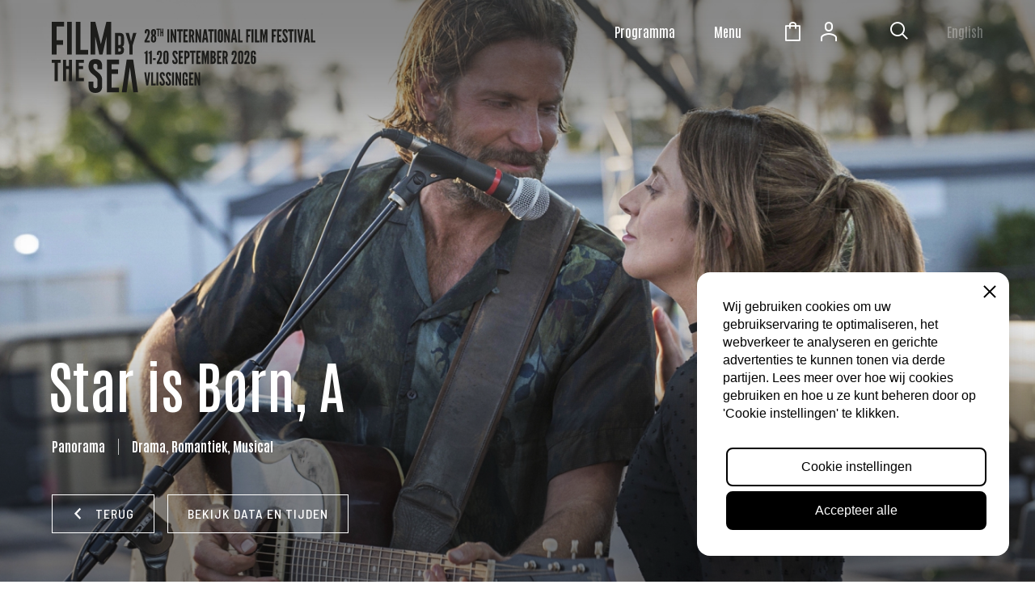

--- FILE ---
content_type: text/html; charset=UTF-8
request_url: https://www.filmbythesea.nl/voorstellingen/films/5228-star-is-born-a
body_size: 36499
content:
<!DOCTYPE html>

<html lang="nl">
<head>
    <meta charset="utf-8">
    <meta http-equiv="X-UA-Compatible" content="IE=edge">
    <meta name="viewport" content="width=device-width, initial-scale=1" >

    <title>
        Star is Born, A |                 Film by the Sea
            </title>

    <link rel="apple-touch-icon" sizes="180x180" href="/voorstellingen/build/app/shop/images/apple-touch-icon.338bca18.png">
    <link rel="icon" type="image/png" sizes="64x64" href="/voorstellingen/build/app/shop/images/favicon.d972d101.png">

                        
            
            <link href="https://fonts.googleapis.com/css2?family=Antonio:wght@600;700&family=Barlow+Semi+Condensed:wght@400;500;700&family=Barlow:wght@400;700&display=swap" rel="stylesheet">
<link rel="stylesheet" type="text/css" href="https://www.filmbythesea.nl/app/themes/project_theme/dist/styles/shop_1459b52a583f089ded3a.css">
<link rel="stylesheet" href="/voorstellingen/build/app/shop/app-shop-entry.8438ba65.css">
<link rel="stylesheet" href="/voorstellingen/build/shop/mollie-shop-entry.e4413ef9.css">
<link rel="stylesheet" href="/voorstellingen/build/shop/bitbag-cms-shop.ec588084.css">



    
    <script type="text/javascript">
    window.dataLayer = window.dataLayer || [];
            window.dataLayer.push({"env":"prod","route":"sylius_shop_product_show","channel":{"code":"WEB_FBTS","name":"Film by the Sea"},"locale":"nl_NL","currency":"EUR"});
    </script>

<!-- Google Tag Manager  -->
<script>(function(w,d,s,l,i){w[l]=w[l]||[];w[l].push({'gtm.start':
        new Date().getTime(),event:'gtm.js'});var f=d.getElementsByTagName(s)[0],
        j=d.createElement(s),dl=l!='dataLayer'?'&l='+l:'';j.async=true;j.src=
        'https://www.googletagmanager.com/gtm.js?id='+i+dl+'';f.parentNode.insertBefore(j,f);
    })(window,document,'script','dataLayer','GTM-TDNC8VG');</script>
<!-- End Google Tag Manager -->

<script type="text/javascript">
    var gtmEnhancedEcommerceCurrencyCode = 'EUR';
</script>


</head>

<body class="shop shop-product--single">
<!-- Google Tag Manager (noscript) -->
<noscript><iframe src="https://www.googletagmanager.com/ns.html?id=GTM-TDNC8VG"
                  height="0" width="0" style="display:none;visibility:hidden"></iframe></noscript>
<!-- End Google Tag Manager (noscript) -->




<div class="body__container" id="top" data-scroll-container>

        <header id="header" class="header" aria-label="Navigatieheader" data-scroll-section>

  <div class="header__top">
    <div class="layout-container">
      <div class="header__logo">
        <a class="brand brand-regular" href="https://www.filmbythesea.nl/">
  <figure class="logo">
    <img src="https://www.filmbythesea.nl/app/themes/project_theme/dist/images/logo-2026_bbf9e46c.svg" alt="Film by the Sea 2026"/>
  </figure>
</a>
      </div>
      <div class="header__nav-topbar">
        <nav class="nav-topbar" aria-label="Top navigatie"><ul id="menu-topbar-navigation" class="nav"><li id="menu-item-273" class="menu-item menu-item-type-custom menu-item-object-custom menu-item-273"><a href="https://www.filmbythesea.nl/voorstellingen/door-het-jaar">Programma</a></li>
</ul></nav>
      </div>
      <div class="header__nav-tools">
        <button class="menu-toggle js-nav-primary-toggle header__menu-toggle" title="Toon hoofdnavigatie">
    <div class="menu-toggle__label">Menu</div>
</button>
        <nav class="nav-tools" aria-label="Tools navigatie"><ul id="menu-tools-navigation" class="nav"><li id="menu-item-285" class="nav-cart js-cart-count menu-item menu-item-type-custom menu-item-object-custom menu-item-285"><a href="/voorstellingen/cart">Winkelmandje</a></li>
<li id="menu-item-286" class="nav-account js-isloggedin menu-item menu-item-type-custom menu-item-object-custom menu-item-286"><a href="/voorstellingen/login">Account</a></li>
<li id="menu-item-9313" class="menu-item menu-item-type-post_type menu-item-object-page menu-item-9313"><a href="https://www.filmbythesea.nl/zeeuws-licht/">Zeeuws Licht</a></li>
</ul></nav>
        <button class="search-toggle" aria-label="Toon zoekvenster"></button>      </div>
              <div class="header__logos">
          <a class="english" href="https://www-filmbythesea-nl.translate.goog/?_x_tr_sl=nl&amp;_x_tr_tl=en&amp;_x_tr_hl=nl&amp;_x_tr_pto=wapp" title="English page"><span>English</span><span class="english__mobile"
                                                                                               translate="no">EN</span></a>
        </div>
            <div class="overlay-menu">
  <div class="overlay-menu__inner">

    <button class="search-toggle" aria-label="Toon zoekvenster"></button>    <span class="overlay-close overlay-close--nav-primary js-overlay-close--nav-primary"></span>
    <div class="layout-container">
      <div class="content-container">
        <nav class="nav-primary" aria-label="Hoofdnavigatie"><ul id="menu-primary-navigation" class="nav"><li id="menu-item-8770" class="menu-item menu-item-type-custom menu-item-object-custom menu-item-8770"><a href="https://www.filmbythesea.nl/voorstellingen/door-het-jaar">Door het Jaar programma</a></li>
<li id="menu-item-446" class="menu-item menu-item-type-post_type menu-item-object-page menu-item-has-children menu-item-446"><a href="https://www.filmbythesea.nl/over-film-by-the-sea/">Over het festival</a>
<ul class="sub-menu">
	<li id="menu-item-2662" class="menu-item menu-item-type-post_type menu-item-object-page menu-item-2662"><a href="https://www.filmbythesea.nl/over-film-by-the-sea/vakjury/">Vakjury</a></li>
	<li id="menu-item-599" class="menu-item menu-item-type-post_type menu-item-object-page menu-item-599"><a href="https://www.filmbythesea.nl/over-film-by-the-sea/competities-en-awards/">Competities en awards</a></li>
	<li id="menu-item-450" class="menu-item menu-item-type-post_type menu-item-object-page menu-item-450"><a href="https://www.filmbythesea.nl/over-film-by-the-sea/fotos/">Foto’s</a></li>
	<li id="menu-item-3405" class="menu-item menu-item-type-post_type menu-item-object-page menu-item-3405"><a href="https://www.filmbythesea.nl/aftermovie/">Aftermovie 2025!</a></li>
	<li id="menu-item-3542" class="menu-item menu-item-type-post_type menu-item-object-page menu-item-3542"><a href="https://www.filmbythesea.nl/over-film-by-the-sea/publiekspoll/">Publiekspoll</a></li>
</ul>
</li>
<li id="menu-item-444" class="menu-item menu-item-type-custom menu-item-object-custom menu-item-444"><a href="/voorstellingen/">Festivalprogramma</a></li>
<li id="menu-item-449" class="menu-item menu-item-type-post_type menu-item-object-page menu-item-449"><a href="https://www.filmbythesea.nl/educatie/">Educatie</a></li>
</ul></nav>
        <nav class="nav-secondary" aria-label="Secundaire navigatie"><ul id="menu-secondary-navigation" class="nav"><li id="menu-item-453" class="menu-item menu-item-type-post_type menu-item-object-page menu-item-has-children menu-item-453"><a href="https://www.filmbythesea.nl/bezoekersinfo/">Bezoekersinfo</a>
<ul class="sub-menu">
	<li id="menu-item-707" class="menu-item menu-item-type-post_type menu-item-object-page menu-item-707"><a href="https://www.filmbythesea.nl/bezoekersinfo/ticketprijzen/">Ticketprijzen</a></li>
	<li id="menu-item-863" class="menu-item menu-item-type-post_type menu-item-object-page menu-item-863"><a href="https://www.filmbythesea.nl/bezoekersinfo/10-rittenkaart/">10-rittenpas</a></li>
	<li id="menu-item-780" class="menu-item menu-item-type-post_type menu-item-object-page menu-item-780"><a href="https://www.filmbythesea.nl/bezoekersinfo/veelgestelde-vragen/">Veelgestelde vragen</a></li>
	<li id="menu-item-6357" class="menu-item menu-item-type-post_type menu-item-object-page menu-item-6357"><a href="https://www.filmbythesea.nl/bezoekersinfo/gedragscode/">Gedragscode</a></li>
	<li id="menu-item-913" class="menu-item menu-item-type-post_type menu-item-object-page menu-item-913"><a href="https://www.filmbythesea.nl/bezoekersinfo/verblijf-en-culinair/">Verblijf &#038; culinair</a></li>
</ul>
</li>
<li id="menu-item-7999" class="menu-item menu-item-type-post_type menu-item-object-page menu-item-7999"><a href="https://www.filmbythesea.nl/word-vriend/">Word nu Vriend</a></li>
<li id="menu-item-295" class="menu-item menu-item-type-post_type menu-item-object-page current_page_parent menu-item-295"><a href="https://www.filmbythesea.nl/nieuws/">Nieuws</a></li>
<li id="menu-item-701" class="menu-item menu-item-type-post_type menu-item-object-page menu-item-has-children menu-item-701"><a href="https://www.filmbythesea.nl/zakelijk/">Zakelijk</a>
<ul class="sub-menu">
	<li id="menu-item-724" class="menu-item menu-item-type-post_type menu-item-object-page menu-item-724"><a href="https://www.filmbythesea.nl/zakelijk/arrangementen/">Arrangementen</a></li>
	<li id="menu-item-675" class="menu-item menu-item-type-post_type menu-item-object-page menu-item-675"><a href="https://www.filmbythesea.nl/zakelijk/sponsoren/">Sponsoren &#038; Partners</a></li>
	<li id="menu-item-719" class="menu-item menu-item-type-post_type menu-item-object-page menu-item-719"><a href="https://www.filmbythesea.nl/zakelijk/anbi/">ANBI</a></li>
</ul>
</li>
<li id="menu-item-297" class="menu-item menu-item-type-post_type menu-item-object-page menu-item-has-children menu-item-297"><a href="https://www.filmbythesea.nl/professionals/">Professionals</a>
<ul class="sub-menu">
	<li id="menu-item-772" class="menu-item menu-item-type-post_type menu-item-object-page menu-item-772"><a href="https://www.filmbythesea.nl/professionals/publiciteitsmateriaal/">Publiciteitsmateriaal</a></li>
</ul>
</li>
<li id="menu-item-296" class="menu-item menu-item-type-post_type menu-item-object-page menu-item-has-children menu-item-296"><a href="https://www.filmbythesea.nl/contact/">Contact</a>
<ul class="sub-menu">
	<li id="menu-item-300" class="menu-item menu-item-type-post_type menu-item-object-page menu-item-300"><a href="https://www.filmbythesea.nl/contact/locaties/">Festivallocaties</a></li>
	<li id="menu-item-301" class="menu-item menu-item-type-post_type menu-item-object-page menu-item-301"><a href="https://www.filmbythesea.nl/contact/medewerkers/">Medewerkers</a></li>
	<li id="menu-item-302" class="menu-item menu-item-type-post_type menu-item-object-page menu-item-302"><a href="https://www.filmbythesea.nl/contact/vrijwilligers/">Vrijwilligers</a></li>
</ul>
</li>
<li id="menu-item-4211" class="mobile menu-item menu-item-type-custom menu-item-object-custom menu-item-4211"><a href="https://www-filmbythesea-nl.translate.goog/?_x_tr_sl=nl&#038;_x_tr_tl=en&#038;_x_tr_hl=nl&#038;_x_tr_pto=wapp%20">English</a></li>
</ul></nav>
      </div>
    </div>

  </div>
</div>      <div class="overlay-search">
	<div class="layout-container">
    <span class="overlay-close overlay-close--search js-overlay-close--search"></span>
    <div class="overlay-search__inner">
			<div class="overlay-search__search-widget">
				<div class="widget-search widget-search--in-overlay">

  <div class="widget-search__container">

    <div class="widget-search__search-in">
      <p>Zoek in:</p>
      <p>
        <input type="radio" name="searchIn--overlay" value="shop" id="searchInShop--overlay" class="searchInShop--overlay" checked="">
        <label for="searchInShop--overlay">Filmaanbod</label>
      </p>
      <p>
        <input type="radio" name="searchIn--overlay" value="site" id="searchInSite--overlay" class="searchInSite--overlay">
        <label for="searchInSite--overlay">Site</label>
      </p>
    </div>

    <form role="search" method="get" action="https://www.filmbythesea.nl/" class="js-widget-search-site widget-search__form widget-search__form--inactive"
          aria-label="Zoekformulier">
      <div class="widget-search__input-group">
        <div class="widget-search__input-row">
          <input id="widgetsearchfield_widget-search--in-overlay" class="widget-search__input" type="search"  name="s" value="" autocomplete="off" required/>
        </div>
        <div class="widget-search__input-row widget-search__input-row--btn">
          <button class="widget-search__btn" aria-label="Zoek"></button>
        </div>
      </div>
    </form>

    <form role="search" method="get" action="/voorstellingen/zoeken" class="js-widget-search-shop widget-search__form"
          aria-label="Zoekformulier">
      <div class="widget-search__input-group">
        <div class="widget-search__input-row">
          <input id="widgetsearchfield_widget-search--in-overlay" class="widget-search__input" type="search"  name="zoekterm" value="" autocomplete="off" required/>
        </div>
        <div class="widget-search__input-row widget-search__input-row--btn">
          <button type="submit" value="submit" class="widget-search__btn" aria-label="Zoek"></button>
        </div>
      </div>
    </form>

  </div>

</div>


			</div>
		</div>
	</div>

</div>
    </div>
  </div>

</header>

    
    <main id="main" class="main" data-scroll-section>
        <section class="content-main">
            <div class="layout-container">
                                                                            

            
    <header class="product-single__header ">
            
<figure class="product-single__backdrop rellax" data-rellax data-rellax-container>
    <img class="product-single__backdrop-image rellax" data-rellax src="https://www.filmbythesea.nl/voorstellingen/media/cache/sylius_shop_product_backdrop/3a/2d/99c8f28672defdfb30b747400bcc.jpg" data-aos="fade-up" data-aos-delay="0" data-aos-duration="2000">
</figure>

                
        <div class="layout-container">
            <div class="product-single__header-inner">
                <div class="product-single__titles">
                    <h1 id="sylius-product-name" class="product-single__title" >Star is Born, A</h1>



<div class="product-single__category">
    <span class="product-single__theme">Panorama</span>
    <span class="divider"></span>
    <span class="product-single__genres">Drama, Romantiek, Musical</span>
</div>

<div class="product-single__rating">
</div>




                    <nav class="product-single__nav">
                        <button class="btn btn--back" onClick="history.go(-1);"><span>Terug</span></button>
                        <a class="btn btn--white localscroll" href="#more">Bekijk data en tijden</a>
                    </nav>
                </div>
                        <figure class="product-single__poster" data-aos="zoom-out" data-aos-delay="500" data-aos-duration="1200">
        <img src="https://www.filmbythesea.nl/voorstellingen/media/cache/sylius_shop_product_poster/0d/03/aeac8a77e9e3686244862465d6e7.jpg" id="main-image"   />

        
        <div class="product-single__labels">
            
            
                    </div>
    </figure>
            </div>
        </div>
    </header>

    <div class="product-single__columns" id="more">
        <div class="layout-container">
            <div class="product-single__column product-single__column--left">
                
<div class="product-single__attributes">

            <li class="product-single__attribute"><span>Regisseur:</span> Bradley Cooper<span class="divider">|</span></li>
    
            <li class="product-single__attribute"><span>Land:</span> VS<span class="divider">|</span></li>
    
            <li class="product-single__attribute"><span>Jaar:</span> 2023<span class="divider">|</span></li>
    
            <li class="product-single__attribute"><span>Taal:</span> Engels<span class="divider">|</span></li>
    
            <li class="product-single__attribute"><span>Ondertiteling:</span> Nederlands<span class="divider">|</span></li>
    
            <li class="product-single__attribute"><span>Duur:</span> 136 min.<span class="divider">|</span></li>
    
            <li class="product-single__attribute"><span>Cast:</span> Lady Gaga, Bradley Cooper, Sam Elliott, Dave Chappelle<span class="divider">|</span></li>
    
    



</div>


<div class="product-single__advisory">
    <ul class="advisory__list">
                             <li class="advisory__item advisory__item--kts-35" title="Mogelijk schadelijk tot 12 jaar"></li>
                                        <li class="advisory__item advisory__item--kts-34" title="Eng"></li>
                                        <li class="advisory__item advisory__item--kts-27" title="Grof taalgebruik"></li>
        </ul>
</div>


    <div class="product-single__plot">
        Na een optreden belandt de beroemde maar aan lagerwal geraakte countryster Jackson Maine in een café waar hij de onbekende Ally hoort zingen. Hij is zo geïmponeerd door haar zangtalent dat hij haar meevraagt op zijn tour. Terwijl de twee een hartstochtelijke liefdesrelatie beginnen, laat Jackson Ally debuteren tijdens zijn concert en brengt haar daarmee in de spotlights en in de wereld van de sterren. Maar als zijn eigen carrière in de schaduw komt te staan van die van Ally, raakt Jacksons carrière nog verder in het slop en brokkelt hun persoonlijke relatie af door zijn voortdurende gevecht met de drank en zijn innerlijke demonen.<br />
<br />
Derde, lovend ontvangen remake van de klassieker uit de jaren dertig van de vorige eeuw. Het door beide hoofdrolspelers vertolkte nummer 'Shallow' werd bekroond met een Oscar. Vertoning ter gelegenheid van 100 jaar Warner Bros.
    </div>





            </div>
            <div class="product-single__column product-single__column--right">
                





<div class="product-single__selection">


</div>




<script id="sylius-variants-recurring-label" type="text/html"><span class="ui blue horizontal label">Subscription</span>
</script>

<script id="sylius-variants-recurring-times-label" type="text/html"><span class="ui blue horizontal label">time(s)</span>
</script>

<script id="sylius-variants-recurring-interval-label" type="text/html"><span class="ui blue horizontal label"></span>
</script>

<script id="sylius-variants-recurring-interval-days" type="text/html">every %amount% day(s)</script>
<script id="sylius-variants-recurring-interval-weeks" type="text/html">every %amount% week(s)</script>
<script id="sylius-variants-recurring-interval-months" type="text/html">every %amount% month(s)</script>

<div class="ui hidden divider"></div>

            </div>
        </div>
    </div>

    <div class="product-single__more">
        <div class="layout-container">

                        <section class="product-single__media">
                <h2>Beeldmateriaal</h2>
                
            
<div data-product-image="https://www.filmbythesea.nl/voorstellingen/media/cache/sylius_shop_product_large_thumbnail/0d/03/aeac8a77e9e3686244862465d6e7.jpg" data-product-link="https://www.filmbythesea.nl/voorstellingen/media/cache/sylius_shop_product_original/0d/03/aeac8a77e9e3686244862465d6e7.jpg"></div>



    <div class="swiper-container product-single__gallery">
        <div class="swiper-wrapper">
                                <div class="swiper-slide gallery__item product-single__gallery-item" style="width: auto !important;">
                <figure class="product-single__gallery-figure">
                    <a href="https://www.filmbythesea.nl/voorstellingen/media/cache/sylius_shop_product_original/0d/03/aeac8a77e9e3686244862465d6e7.jpg" data-lightbox="sylius-product-image">
                        <img src="https://www.filmbythesea.nl/voorstellingen/media/cache/sylius_shop_product_media/0d/03/aeac8a77e9e3686244862465d6e7.jpg" data-large-thumbnail="https://www.filmbythesea.nl/voorstellingen/media/cache/sylius_shop_product_media/0d/03/aeac8a77e9e3686244862465d6e7.jpg" alt="Star is Born, A" />
                    </a>
                </figure>
            </div>
                                <div class="swiper-slide gallery__item product-single__gallery-item" style="width: auto !important;">
                <figure class="product-single__gallery-figure">
                    <a href="https://www.filmbythesea.nl/voorstellingen/media/cache/sylius_shop_product_original/3a/2d/99c8f28672defdfb30b747400bcc.jpg" data-lightbox="sylius-product-image">
                        <img src="https://www.filmbythesea.nl/voorstellingen/media/cache/sylius_shop_product_media/3a/2d/99c8f28672defdfb30b747400bcc.jpg" data-large-thumbnail="https://www.filmbythesea.nl/voorstellingen/media/cache/sylius_shop_product_media/3a/2d/99c8f28672defdfb30b747400bcc.jpg" alt="Star is Born, A" />
                    </a>
                </figure>
            </div>
                                <div class="swiper-slide gallery__item product-single__gallery-item" style="width: auto !important;">
                <figure class="product-single__gallery-figure">
                    <a href="https://www.filmbythesea.nl/voorstellingen/media/cache/sylius_shop_product_original/33/7a/7e083e8627d3e622aa59f1eba465.jpg" data-lightbox="sylius-product-image">
                        <img src="https://www.filmbythesea.nl/voorstellingen/media/cache/sylius_shop_product_media/33/7a/7e083e8627d3e622aa59f1eba465.jpg" data-large-thumbnail="https://www.filmbythesea.nl/voorstellingen/media/cache/sylius_shop_product_media/33/7a/7e083e8627d3e622aa59f1eba465.jpg" alt="Star is Born, A" />
                    </a>
                </figure>
            </div>
                </div>
    </div>


            </section>
            
            
            





                <section class="product-single__associations">
            <h2>Misschien vind je dit ook leuk</h2>
            <div class="products grid grid--4col">
                            
    
    <a class="grid__item product-teaser product-teaser--firstvariant" href="/voorstellingen/films/5895-land-van-johan">
        <figure class="product-teaser__figure">
            <img class="product-teaser__image" src="https://www.filmbythesea.nl/voorstellingen/media/cache/sylius_shop_product_teaser/36/c3/40fd6e7f18dcaf8648d1f6707b9b.jpg" alt="Land van Johan" />

            <div class="product-teaser__labels">
                
                
                            </div>
        </figure>
        <div class="product-teaser__content">
            <h3 class="product-teaser__title">Land van Johan</h3>
            <div class="product-teaser__dates">27 januari</div>
        </div>
    </a>
                            
    
    <a class="grid__item product-teaser product-teaser--firstvariant" href="/voorstellingen/films/5897-the-threesome">
        <figure class="product-teaser__figure">
            <img class="product-teaser__image" src="https://www.filmbythesea.nl/voorstellingen/media/cache/sylius_shop_product_teaser/05/1d/a3fd00b70e55fbdb213848001fa8.jpg" alt="The Threesome" />

            <div class="product-teaser__labels">
                
                
                            </div>
        </figure>
        <div class="product-teaser__content">
            <h3 class="product-teaser__title">The Threesome</h3>
            <div class="product-teaser__dates">3 februari</div>
        </div>
    </a>
                        </div>
        </section>
    



        </div>
    </div>

            

            </div>
        </section>
    </main>

            <footer id="footer" class="footer" data-scroll-section>

    <div class="footer-main">
                  <div class="footer-sponsorcarrousel">
  <div class="layout-container">
    <div class="content-container">
      <div class="sponsor__slider swiper-container swiper">
          <div class="swiper-wrapper">
                          <div class="sponsor__slide swiper-slide" title="">
                                <a target="_blank" href="https://www.bcnfilmfest.com/en" alt="" title="">
                  <figure class="sponsor__image"><img width="600" height="375" src="https://www.filmbythesea.nl/app/uploads/2023/02/bcn-zondertekst-600x375.jpg" class="attachment-sponsor size-sponsor" alt="" decoding="async" fetchpriority="high" srcset="https://www.filmbythesea.nl/app/uploads/2023/02/bcn-zondertekst-600x375.jpg 600w, https://www.filmbythesea.nl/app/uploads/2023/02/bcn-zondertekst-300x188.jpg 300w, https://www.filmbythesea.nl/app/uploads/2023/02/bcn-zondertekst-768x481.jpg 768w, https://www.filmbythesea.nl/app/uploads/2023/02/bcn-zondertekst-767x480.jpg 767w, https://www.filmbythesea.nl/app/uploads/2023/02/bcn-zondertekst.jpg 930w" sizes="(max-width: 600px) 100vw, 600px" /></figure>
                </a>
                              </div>
                          <div class="sponsor__slide swiper-slide" title="">
                                <a target="_blank" href="https://www.liff.nl/en/" alt="liff" title="liff">
                  <figure class="sponsor__image"><img width="283" height="170" src="https://www.filmbythesea.nl/app/uploads/2023/08/international-festivalpartners-plaatje.jpg" class="attachment-sponsor size-sponsor" alt="" decoding="async" /></figure>
                </a>
                              </div>
                          <div class="sponsor__slide swiper-slide" title="">
                                <a target="_blank" href="https://www.filmfestivalen.no/" alt="" title="">
                  <figure class="sponsor__image"><img width="600" height="159" src="https://www.filmbythesea.nl/app/uploads/2023/08/DNF_logo2010Nordic-farge-600x159.jpg" class="attachment-sponsor size-sponsor" alt="" decoding="async" srcset="https://www.filmbythesea.nl/app/uploads/2023/08/DNF_logo2010Nordic-farge-600x159.jpg 600w, https://www.filmbythesea.nl/app/uploads/2023/08/DNF_logo2010Nordic-farge-300x79.jpg 300w, https://www.filmbythesea.nl/app/uploads/2023/08/DNF_logo2010Nordic-farge-1024x271.jpg 1024w, https://www.filmbythesea.nl/app/uploads/2023/08/DNF_logo2010Nordic-farge-768x203.jpg 768w, https://www.filmbythesea.nl/app/uploads/2023/08/DNF_logo2010Nordic-farge-1536x407.jpg 1536w, https://www.filmbythesea.nl/app/uploads/2023/08/DNF_logo2010Nordic-farge-2048x542.jpg 2048w" sizes="(max-width: 600px) 100vw, 600px" /></figure>
                </a>
                              </div>
                          <div class="sponsor__slide swiper-slide" title="">
                                <a target="_blank" href="https://www.liff.nl/" alt="" title="">
                  <figure class="sponsor__image"><img width="600" height="185" src="https://www.filmbythesea.nl/app/uploads/2024/08/Logo-LIFF-600x185.png" class="attachment-sponsor size-sponsor" alt="" decoding="async" srcset="https://www.filmbythesea.nl/app/uploads/2024/08/Logo-LIFF-600x185.png 600w, https://www.filmbythesea.nl/app/uploads/2024/08/Logo-LIFF-300x93.png 300w, https://www.filmbythesea.nl/app/uploads/2024/08/Logo-LIFF-768x237.png 768w, https://www.filmbythesea.nl/app/uploads/2024/08/Logo-LIFF.png 822w" sizes="(max-width: 600px) 100vw, 600px" /></figure>
                </a>
                              </div>
                          <div class="sponsor__slide swiper-slide" title="">
                                <a target="_blank" href="https://noordelijkfilmfestival.nl/" alt="" title="">
                  <figure class="sponsor__image"><img width="600" height="410" src="https://www.filmbythesea.nl/app/uploads/2024/08/Logo-NFF-2016-zwart-L-600x410.png" class="attachment-sponsor size-sponsor" alt="" decoding="async" srcset="https://www.filmbythesea.nl/app/uploads/2024/08/Logo-NFF-2016-zwart-L-600x410.png 600w, https://www.filmbythesea.nl/app/uploads/2024/08/Logo-NFF-2016-zwart-L-300x205.png 300w, https://www.filmbythesea.nl/app/uploads/2024/08/Logo-NFF-2016-zwart-L-768x524.png 768w, https://www.filmbythesea.nl/app/uploads/2024/08/Logo-NFF-2016-zwart-L.png 863w" sizes="(max-width: 600px) 100vw, 600px" /></figure>
                </a>
                              </div>
                          <div class="sponsor__slide swiper-slide" title="">
                                <a target="_blank" href="https://www.iffg.nl/" alt="" title="">
                  <figure class="sponsor__image"><img width="536" height="600" src="https://www.filmbythesea.nl/app/uploads/2024/08/2021_Logo_IFFG_Staand_zwart-536x600.png" class="attachment-sponsor size-sponsor" alt="" decoding="async" srcset="https://www.filmbythesea.nl/app/uploads/2024/08/2021_Logo_IFFG_Staand_zwart-536x600.png 536w, https://www.filmbythesea.nl/app/uploads/2024/08/2021_Logo_IFFG_Staand_zwart-268x300.png 268w, https://www.filmbythesea.nl/app/uploads/2024/08/2021_Logo_IFFG_Staand_zwart-914x1024.png 914w, https://www.filmbythesea.nl/app/uploads/2024/08/2021_Logo_IFFG_Staand_zwart-768x860.png 768w, https://www.filmbythesea.nl/app/uploads/2024/08/2021_Logo_IFFG_Staand_zwart-1371x1536.png 1371w, https://www.filmbythesea.nl/app/uploads/2024/08/2021_Logo_IFFG_Staand_zwart-1829x2048.png 1829w, https://www.filmbythesea.nl/app/uploads/2024/08/2021_Logo_IFFG_Staand_zwart-714x800.png 714w, https://www.filmbythesea.nl/app/uploads/2024/08/2021_Logo_IFFG_Staand_zwart-300x336.png 300w, https://www.filmbythesea.nl/app/uploads/2024/08/2021_Logo_IFFG_Staand_zwart-607x680.png 607w, https://www.filmbythesea.nl/app/uploads/2024/08/2021_Logo_IFFG_Staand_zwart.png 2000w" sizes="(max-width: 536px) 100vw, 536px" /></figure>
                </a>
                              </div>
                      </div>
      </div>
    </div>
  </div>
</div>
                <div class="footer-inner">
  <div class="layout-container">

    <div class="footer-inner__grid">

      <div class="footer-inner__col footer-inner__col--nav">
        <a class="brand brand-inverted" href="https://www.filmbythesea.nl/">
  <span class="logo">
    <img src="https://www.filmbythesea.nl/app/themes/project_theme/dist/images/logo-2026-inverted_dd80817e.svg" alt="Film by the Sea 2026"/>
  </span>
</a>
        <div class="footer-inner__nav">
          <nav class="nav-footer" aria-label="Footer Navigatie Links"><ul id="menu-footer-navigatie-links" class="nav"><li id="menu-item-8922" class="menu-item menu-item-type-custom menu-item-object-custom menu-item-8922"><a href="https://www.filmbythesea.nl/voorstellingen/door-het-jaar">FbtS  Door het Jaar</a></li>
<li id="menu-item-655" class="menu-item menu-item-type-custom menu-item-object-custom menu-item-655"><a href="/voorstellingen">Festivalprogramma</a></li>
<li id="menu-item-653" class="menu-item menu-item-type-post_type menu-item-object-page menu-item-653"><a href="https://www.filmbythesea.nl/over-film-by-the-sea/">Film by the Sea 2026</a></li>
<li id="menu-item-654" class="menu-item menu-item-type-post_type menu-item-object-page menu-item-654"><a href="https://www.filmbythesea.nl/bezoekersinfo/">Bezoekersinfo</a></li>
</ul></nav>
          <nav class="nav-footer" aria-label="Footer Navigatie Rechts"><ul id="menu-footer-navigatie-rechts" class="nav"><li id="menu-item-650" class="menu-item menu-item-type-post_type menu-item-object-page menu-item-650"><a href="https://www.filmbythesea.nl/professionals/">Professionals</a></li>
<li id="menu-item-651" class="menu-item menu-item-type-post_type menu-item-object-page menu-item-651"><a href="https://www.filmbythesea.nl/zakelijk/">Zakelijk</a></li>
<li id="menu-item-649" class="menu-item menu-item-type-post_type menu-item-object-page menu-item-649"><a href="https://www.filmbythesea.nl/educatie/">Educatie</a></li>
<li id="menu-item-648" class="menu-item menu-item-type-post_type menu-item-object-page current_page_parent menu-item-648"><a href="https://www.filmbythesea.nl/nieuws/">Nieuws</a></li>
<li id="menu-item-652" class="menu-item menu-item-type-post_type menu-item-object-page menu-item-652"><a href="https://www.filmbythesea.nl/contact/">Contact</a></li>
</ul></nav>
        </div>
      </div>

      <div class="footer-inner__col footer-inner__col--contact">
        <h3>Blijf op de hoogte van nieuws, films, aanbiedingen en meer</h3>
        <div class="footer-inner__newsletter">

          <form class="footer-inner__newsletterform js-cm-form" id="subForm"
                action="https://www.createsend.com/t/subscribeerror?description=" method="post"
                data-id="A61C50BEC994754B1D79C5819EC1255CFB1AE7152CD32B15DE2069BD1E0B4ADAD8282AD981F627376E574762B4D70C5E364FB902D3D01052A3B7662F386CACAA">
            <input autocomplete="Email" aria-label="E-mailadres" class="js-cm-email-input qa-input-email"
                   id="fieldEmail" maxlength="200" name="cm-jdtkiku-jdtkiku" placeholder="Jouw e-mailadres" required=""
                   type="email">
            <button type="submit">Aanmelden</button>
          </form>
          <script type="text/javascript"
                  src="https://js.createsend1.com/javascript/copypastesubscribeformlogic.js"></script>

        </div>
        <div class="social-wrapper">
          <ul class="social-items">
                  <li class="social-item">
          <a href="https://www.linkedin.com/company/film-by-the-sea-vlissingen/"
             aria-label="Naar linkedin"
             class="social-item__icon social-item__icon--linkedin icon-linkedin"
             target="_blank"></a></li>
                        <li class="social-item">
          <a href="https://www.facebook.com/filmbythesea/"
             aria-label="Naar facebook"
             class="social-item__icon social-item__icon--facebook icon-facebook"
             target="_blank"></a></li>
                                  <li class="social-item">
          <a href="https://www.instagram.com/filmbythesea/"
             aria-label="Naar instagram"
             class="social-item__icon social-item__icon--instagram icon-instagram"
             target="_blank"></a></li>
                        <li class="social-item">
          <a href="https://www.youtube.com/@filmbtsea"
             aria-label="Naar youtube"
             class="social-item__icon social-item__icon--youtube icon-youtube"
             target="_blank"></a></li>
            </ul>
          <div class="footer__logos">

</div>        </div>
      </div>
    </div>

  </div>
</div>
        <div class="footer-legal">
  <div class="layout-container">

    <div class="footer-legal__grid">
      <div class="footer-legal__col footer-legal__col--copyrights">
        <div class="copyrights">
  <p class="source-org copyright">&copy; 2025 Film by the Sea</p>
</div>      </div>

      <div class="footer-legal__col footer-legal__col--links">
        <nav class="nav-legal" aria-label="Juridische navigatie">
      <div class="menu-legal-navigation-container"><ul id="menu-legal-navigation" class="nav"><li id="menu-item-318" class="menu-item menu-item-type-post_type menu-item-object-page menu-item-318"><a href="https://www.filmbythesea.nl/algemene-voorwaarden/">Algemene voorwaarden</a></li>
<li id="menu-item-147" class="menu-item menu-item-type-post_type menu-item-object-page menu-item-147"><a href="https://www.filmbythesea.nl/privacy-en-cookieverklaring/">Privacy</a></li>
</ul></div>  </nav>
      </div>

      <div class="footer-legal__col footer-legal__col--creditbar">
        <ul>
  <li>
    <p>
      Website door <a href="https://www.nedbase.nl/" target="_blank">Nedbase</a>
    </p>
  </li>
</ul>      </div>
    </div>

  </div>
</div>
    </div>

</footer>
    
</div>

    <script src="https://www.filmbythesea.nl/app/themes/project_theme/dist/scripts/shop_1459b52a.js"></script>
<script src="/voorstellingen/build/app/shop/app-shop-entry.0f723b9b.js"></script>
<script src="/voorstellingen/build/shop/mollie-shop-entry.3024efe7.js"></script>
<script src="/voorstellingen/build/shop/bitbag-cms-shop.31d6cfe0.js"></script>
<script src="https://js.mollie.com/v1/mollie.js"></script>

<script src="/bundles/gtmplugin/prototype.events.js"></script>





<div class="ui small basic modal" id="confirmation-modal">
    <div class="ui icon header">
        <i class="warning sign icon"></i>
        Bevestigen uw actie
    </div>
    <div class="content">
        <p>Weet u zeker dat u deze actie wilt uitvoeren?</p>
    </div>
    <div class="actions">
        <div class="ui red basic cancel inverted button">
            <i class="remove icon"></i>
            Nee
        </div>
        <div class="ui green ok inverted button" id="confirmation-button">
            <i class="checkmark icon"></i>
            Ja
        </div>
    </div>
</div>
            <script type="text/javascript">
            window.dataLayer.push({"ecommerce":null});
        </script>
            <script type="text/javascript">
            window.dataLayer.push({"event":"view_item","ecommerce":{"items":[{"item_id":"678","item_name":"Star is Born, A","affiliation":"Film by the Sea","item_category":"Films","index":0}]}});
        </script>
    


</body>
</html>


--- FILE ---
content_type: text/css
request_url: https://www.filmbythesea.nl/app/themes/project_theme/dist/styles/shop_1459b52a583f089ded3a.css
body_size: 18427
content:
/*! normalize.css v8.0.1 | MIT License | github.com/necolas/normalize.css */

/* Document
   ========================================================================== */

/**
 * 1. Correct the line height in all browsers.
 * 2. Prevent adjustments of font size after orientation changes in iOS.
 */

html {
  line-height: 1.15; /* 1 */
  -webkit-text-size-adjust: 100%; /* 2 */
}

/* Sections
   ========================================================================== */

/**
 * Remove the margin in all browsers.
 */

body {
  margin: 0;
}

/**
 * Render the `main` element consistently in IE.
 */

main {
  display: block;
}

/**
 * Correct the font size and margin on `h1` elements within `section` and
 * `article` contexts in Chrome, Firefox, and Safari.
 */

h1 {
  font-size: 2em;
  margin: 0.67em 0;
}

/* Grouping content
   ========================================================================== */

/**
 * 1. Add the correct box sizing in Firefox.
 * 2. Show the overflow in Edge and IE.
 */

hr {
  box-sizing: content-box; /* 1 */
  height: 0; /* 1 */
  overflow: visible; /* 2 */
}

/**
 * 1. Correct the inheritance and scaling of font size in all browsers.
 * 2. Correct the odd `em` font sizing in all browsers.
 */

pre {
  font-family: monospace, monospace; /* 1 */
  font-size: 1em; /* 2 */
}

/* Text-level semantics
   ========================================================================== */

/**
 * Remove the gray background on active links in IE 10.
 */

a {
  background-color: transparent;
}

/**
 * 1. Remove the bottom border in Chrome 57-
 * 2. Add the correct text decoration in Chrome, Edge, IE, Opera, and Safari.
 */

abbr[title] {
  border-bottom: none; /* 1 */
  text-decoration: underline; /* 2 */
  text-decoration: underline dotted; /* 2 */
}

/**
 * Add the correct font weight in Chrome, Edge, and Safari.
 */

b,
strong {
  font-weight: bolder;
}

/**
 * 1. Correct the inheritance and scaling of font size in all browsers.
 * 2. Correct the odd `em` font sizing in all browsers.
 */

code,
kbd,
samp {
  font-family: monospace, monospace; /* 1 */
  font-size: 1em; /* 2 */
}

/**
 * Add the correct font size in all browsers.
 */

small {
  font-size: 80%;
}

/**
 * Prevent `sub` and `sup` elements from affecting the line height in
 * all browsers.
 */

sub,
sup {
  font-size: 75%;
  line-height: 0;
  position: relative;
  vertical-align: baseline;
}

sub {
  bottom: -0.25em;
}

sup {
  top: -0.5em;
}

/* Embedded content
   ========================================================================== */

/**
 * Remove the border on images inside links in IE 10.
 */

img {
  border-style: none;
}

/* Forms
   ========================================================================== */

/**
 * 1. Change the font styles in all browsers.
 * 2. Remove the margin in Firefox and Safari.
 */

button,
input,
optgroup,
select,
textarea {
  font-family: inherit; /* 1 */
  font-size: 100%; /* 1 */
  line-height: 1.15; /* 1 */
  margin: 0; /* 2 */
}

/**
 * Show the overflow in IE.
 * 1. Show the overflow in Edge.
 */

button,
input { /* 1 */
  overflow: visible;
}

/**
 * Remove the inheritance of text transform in Edge, Firefox, and IE.
 * 1. Remove the inheritance of text transform in Firefox.
 */

button,
select { /* 1 */
  text-transform: none;
}

/**
 * Correct the inability to style clickable types in iOS and Safari.
 */

button,
[type="button"],
[type="reset"],
[type="submit"] {
  -webkit-appearance: button;
}

/**
 * Remove the inner border and padding in Firefox.
 */

button::-moz-focus-inner,
[type="button"]::-moz-focus-inner,
[type="reset"]::-moz-focus-inner,
[type="submit"]::-moz-focus-inner {
  border-style: none;
  padding: 0;
}

/**
 * Restore the focus styles unset by the previous rule.
 */

button:-moz-focusring,
[type="button"]:-moz-focusring,
[type="reset"]:-moz-focusring,
[type="submit"]:-moz-focusring {
  outline: 1px dotted ButtonText;
}

/**
 * Correct the padding in Firefox.
 */

fieldset {
  padding: 0.35em 0.75em 0.625em;
}

/**
 * 1. Correct the text wrapping in Edge and IE.
 * 2. Correct the color inheritance from `fieldset` elements in IE.
 * 3. Remove the padding so developers are not caught out when they zero out
 *    `fieldset` elements in all browsers.
 */

legend {
  box-sizing: border-box; /* 1 */
  color: inherit; /* 2 */
  display: table; /* 1 */
  max-width: 100%; /* 1 */
  padding: 0; /* 3 */
  white-space: normal; /* 1 */
}

/**
 * Add the correct vertical alignment in Chrome, Firefox, and Opera.
 */

progress {
  vertical-align: baseline;
}

/**
 * Remove the default vertical scrollbar in IE 10+.
 */

textarea {
  overflow: auto;
}

/**
 * 1. Add the correct box sizing in IE 10.
 * 2. Remove the padding in IE 10.
 */

[type="checkbox"],
[type="radio"] {
  box-sizing: border-box; /* 1 */
  padding: 0; /* 2 */
}

/**
 * Correct the cursor style of increment and decrement buttons in Chrome.
 */

[type="number"]::-webkit-inner-spin-button,
[type="number"]::-webkit-outer-spin-button {
  height: auto;
}

/**
 * 1. Correct the odd appearance in Chrome and Safari.
 * 2. Correct the outline style in Safari.
 */

[type="search"] {
  -webkit-appearance: textfield; /* 1 */
  outline-offset: -2px; /* 2 */
}

/**
 * Remove the inner padding in Chrome and Safari on macOS.
 */

[type="search"]::-webkit-search-decoration {
  -webkit-appearance: none;
}

/**
 * 1. Correct the inability to style clickable types in iOS and Safari.
 * 2. Change font properties to `inherit` in Safari.
 */

::-webkit-file-upload-button {
  -webkit-appearance: button; /* 1 */
  font: inherit; /* 2 */
}

/* Interactive
   ========================================================================== */

/*
 * Add the correct display in Edge, IE 10+, and Firefox.
 */

details {
  display: block;
}

/*
 * Add the correct display in all browsers.
 */

summary {
  display: list-item;
}

/* Misc
   ========================================================================== */

/**
 * Add the correct display in IE 10+.
 */

template {
  display: none;
}

/**
 * Add the correct display in IE 10.
 */

[hidden] {
  display: none;
}

[data-aos][data-aos][data-aos-duration="50"],body[data-aos-duration="50"] [data-aos]{transition-duration:50ms}[data-aos][data-aos][data-aos-delay="50"],body[data-aos-delay="50"] [data-aos]{transition-delay:0}[data-aos][data-aos][data-aos-delay="50"].aos-animate,body[data-aos-delay="50"] [data-aos].aos-animate{transition-delay:50ms}[data-aos][data-aos][data-aos-duration="100"],body[data-aos-duration="100"] [data-aos]{transition-duration:.1s}[data-aos][data-aos][data-aos-delay="100"],body[data-aos-delay="100"] [data-aos]{transition-delay:0}[data-aos][data-aos][data-aos-delay="100"].aos-animate,body[data-aos-delay="100"] [data-aos].aos-animate{transition-delay:.1s}[data-aos][data-aos][data-aos-duration="150"],body[data-aos-duration="150"] [data-aos]{transition-duration:.15s}[data-aos][data-aos][data-aos-delay="150"],body[data-aos-delay="150"] [data-aos]{transition-delay:0}[data-aos][data-aos][data-aos-delay="150"].aos-animate,body[data-aos-delay="150"] [data-aos].aos-animate{transition-delay:.15s}[data-aos][data-aos][data-aos-duration="200"],body[data-aos-duration="200"] [data-aos]{transition-duration:.2s}[data-aos][data-aos][data-aos-delay="200"],body[data-aos-delay="200"] [data-aos]{transition-delay:0}[data-aos][data-aos][data-aos-delay="200"].aos-animate,body[data-aos-delay="200"] [data-aos].aos-animate{transition-delay:.2s}[data-aos][data-aos][data-aos-duration="250"],body[data-aos-duration="250"] [data-aos]{transition-duration:.25s}[data-aos][data-aos][data-aos-delay="250"],body[data-aos-delay="250"] [data-aos]{transition-delay:0}[data-aos][data-aos][data-aos-delay="250"].aos-animate,body[data-aos-delay="250"] [data-aos].aos-animate{transition-delay:.25s}[data-aos][data-aos][data-aos-duration="300"],body[data-aos-duration="300"] [data-aos]{transition-duration:.3s}[data-aos][data-aos][data-aos-delay="300"],body[data-aos-delay="300"] [data-aos]{transition-delay:0}[data-aos][data-aos][data-aos-delay="300"].aos-animate,body[data-aos-delay="300"] [data-aos].aos-animate{transition-delay:.3s}[data-aos][data-aos][data-aos-duration="350"],body[data-aos-duration="350"] [data-aos]{transition-duration:.35s}[data-aos][data-aos][data-aos-delay="350"],body[data-aos-delay="350"] [data-aos]{transition-delay:0}[data-aos][data-aos][data-aos-delay="350"].aos-animate,body[data-aos-delay="350"] [data-aos].aos-animate{transition-delay:.35s}[data-aos][data-aos][data-aos-duration="400"],body[data-aos-duration="400"] [data-aos]{transition-duration:.4s}[data-aos][data-aos][data-aos-delay="400"],body[data-aos-delay="400"] [data-aos]{transition-delay:0}[data-aos][data-aos][data-aos-delay="400"].aos-animate,body[data-aos-delay="400"] [data-aos].aos-animate{transition-delay:.4s}[data-aos][data-aos][data-aos-duration="450"],body[data-aos-duration="450"] [data-aos]{transition-duration:.45s}[data-aos][data-aos][data-aos-delay="450"],body[data-aos-delay="450"] [data-aos]{transition-delay:0}[data-aos][data-aos][data-aos-delay="450"].aos-animate,body[data-aos-delay="450"] [data-aos].aos-animate{transition-delay:.45s}[data-aos][data-aos][data-aos-duration="500"],body[data-aos-duration="500"] [data-aos]{transition-duration:.5s}[data-aos][data-aos][data-aos-delay="500"],body[data-aos-delay="500"] [data-aos]{transition-delay:0}[data-aos][data-aos][data-aos-delay="500"].aos-animate,body[data-aos-delay="500"] [data-aos].aos-animate{transition-delay:.5s}[data-aos][data-aos][data-aos-duration="550"],body[data-aos-duration="550"] [data-aos]{transition-duration:.55s}[data-aos][data-aos][data-aos-delay="550"],body[data-aos-delay="550"] [data-aos]{transition-delay:0}[data-aos][data-aos][data-aos-delay="550"].aos-animate,body[data-aos-delay="550"] [data-aos].aos-animate{transition-delay:.55s}[data-aos][data-aos][data-aos-duration="600"],body[data-aos-duration="600"] [data-aos]{transition-duration:.6s}[data-aos][data-aos][data-aos-delay="600"],body[data-aos-delay="600"] [data-aos]{transition-delay:0}[data-aos][data-aos][data-aos-delay="600"].aos-animate,body[data-aos-delay="600"] [data-aos].aos-animate{transition-delay:.6s}[data-aos][data-aos][data-aos-duration="650"],body[data-aos-duration="650"] [data-aos]{transition-duration:.65s}[data-aos][data-aos][data-aos-delay="650"],body[data-aos-delay="650"] [data-aos]{transition-delay:0}[data-aos][data-aos][data-aos-delay="650"].aos-animate,body[data-aos-delay="650"] [data-aos].aos-animate{transition-delay:.65s}[data-aos][data-aos][data-aos-duration="700"],body[data-aos-duration="700"] [data-aos]{transition-duration:.7s}[data-aos][data-aos][data-aos-delay="700"],body[data-aos-delay="700"] [data-aos]{transition-delay:0}[data-aos][data-aos][data-aos-delay="700"].aos-animate,body[data-aos-delay="700"] [data-aos].aos-animate{transition-delay:.7s}[data-aos][data-aos][data-aos-duration="750"],body[data-aos-duration="750"] [data-aos]{transition-duration:.75s}[data-aos][data-aos][data-aos-delay="750"],body[data-aos-delay="750"] [data-aos]{transition-delay:0}[data-aos][data-aos][data-aos-delay="750"].aos-animate,body[data-aos-delay="750"] [data-aos].aos-animate{transition-delay:.75s}[data-aos][data-aos][data-aos-duration="800"],body[data-aos-duration="800"] [data-aos]{transition-duration:.8s}[data-aos][data-aos][data-aos-delay="800"],body[data-aos-delay="800"] [data-aos]{transition-delay:0}[data-aos][data-aos][data-aos-delay="800"].aos-animate,body[data-aos-delay="800"] [data-aos].aos-animate{transition-delay:.8s}[data-aos][data-aos][data-aos-duration="850"],body[data-aos-duration="850"] [data-aos]{transition-duration:.85s}[data-aos][data-aos][data-aos-delay="850"],body[data-aos-delay="850"] [data-aos]{transition-delay:0}[data-aos][data-aos][data-aos-delay="850"].aos-animate,body[data-aos-delay="850"] [data-aos].aos-animate{transition-delay:.85s}[data-aos][data-aos][data-aos-duration="900"],body[data-aos-duration="900"] [data-aos]{transition-duration:.9s}[data-aos][data-aos][data-aos-delay="900"],body[data-aos-delay="900"] [data-aos]{transition-delay:0}[data-aos][data-aos][data-aos-delay="900"].aos-animate,body[data-aos-delay="900"] [data-aos].aos-animate{transition-delay:.9s}[data-aos][data-aos][data-aos-duration="950"],body[data-aos-duration="950"] [data-aos]{transition-duration:.95s}[data-aos][data-aos][data-aos-delay="950"],body[data-aos-delay="950"] [data-aos]{transition-delay:0}[data-aos][data-aos][data-aos-delay="950"].aos-animate,body[data-aos-delay="950"] [data-aos].aos-animate{transition-delay:.95s}[data-aos][data-aos][data-aos-duration="1000"],body[data-aos-duration="1000"] [data-aos]{transition-duration:1s}[data-aos][data-aos][data-aos-delay="1000"],body[data-aos-delay="1000"] [data-aos]{transition-delay:0}[data-aos][data-aos][data-aos-delay="1000"].aos-animate,body[data-aos-delay="1000"] [data-aos].aos-animate{transition-delay:1s}[data-aos][data-aos][data-aos-duration="1050"],body[data-aos-duration="1050"] [data-aos]{transition-duration:1.05s}[data-aos][data-aos][data-aos-delay="1050"],body[data-aos-delay="1050"] [data-aos]{transition-delay:0}[data-aos][data-aos][data-aos-delay="1050"].aos-animate,body[data-aos-delay="1050"] [data-aos].aos-animate{transition-delay:1.05s}[data-aos][data-aos][data-aos-duration="1100"],body[data-aos-duration="1100"] [data-aos]{transition-duration:1.1s}[data-aos][data-aos][data-aos-delay="1100"],body[data-aos-delay="1100"] [data-aos]{transition-delay:0}[data-aos][data-aos][data-aos-delay="1100"].aos-animate,body[data-aos-delay="1100"] [data-aos].aos-animate{transition-delay:1.1s}[data-aos][data-aos][data-aos-duration="1150"],body[data-aos-duration="1150"] [data-aos]{transition-duration:1.15s}[data-aos][data-aos][data-aos-delay="1150"],body[data-aos-delay="1150"] [data-aos]{transition-delay:0}[data-aos][data-aos][data-aos-delay="1150"].aos-animate,body[data-aos-delay="1150"] [data-aos].aos-animate{transition-delay:1.15s}[data-aos][data-aos][data-aos-duration="1200"],body[data-aos-duration="1200"] [data-aos]{transition-duration:1.2s}[data-aos][data-aos][data-aos-delay="1200"],body[data-aos-delay="1200"] [data-aos]{transition-delay:0}[data-aos][data-aos][data-aos-delay="1200"].aos-animate,body[data-aos-delay="1200"] [data-aos].aos-animate{transition-delay:1.2s}[data-aos][data-aos][data-aos-duration="1250"],body[data-aos-duration="1250"] [data-aos]{transition-duration:1.25s}[data-aos][data-aos][data-aos-delay="1250"],body[data-aos-delay="1250"] [data-aos]{transition-delay:0}[data-aos][data-aos][data-aos-delay="1250"].aos-animate,body[data-aos-delay="1250"] [data-aos].aos-animate{transition-delay:1.25s}[data-aos][data-aos][data-aos-duration="1300"],body[data-aos-duration="1300"] [data-aos]{transition-duration:1.3s}[data-aos][data-aos][data-aos-delay="1300"],body[data-aos-delay="1300"] [data-aos]{transition-delay:0}[data-aos][data-aos][data-aos-delay="1300"].aos-animate,body[data-aos-delay="1300"] [data-aos].aos-animate{transition-delay:1.3s}[data-aos][data-aos][data-aos-duration="1350"],body[data-aos-duration="1350"] [data-aos]{transition-duration:1.35s}[data-aos][data-aos][data-aos-delay="1350"],body[data-aos-delay="1350"] [data-aos]{transition-delay:0}[data-aos][data-aos][data-aos-delay="1350"].aos-animate,body[data-aos-delay="1350"] [data-aos].aos-animate{transition-delay:1.35s}[data-aos][data-aos][data-aos-duration="1400"],body[data-aos-duration="1400"] [data-aos]{transition-duration:1.4s}[data-aos][data-aos][data-aos-delay="1400"],body[data-aos-delay="1400"] [data-aos]{transition-delay:0}[data-aos][data-aos][data-aos-delay="1400"].aos-animate,body[data-aos-delay="1400"] [data-aos].aos-animate{transition-delay:1.4s}[data-aos][data-aos][data-aos-duration="1450"],body[data-aos-duration="1450"] [data-aos]{transition-duration:1.45s}[data-aos][data-aos][data-aos-delay="1450"],body[data-aos-delay="1450"] [data-aos]{transition-delay:0}[data-aos][data-aos][data-aos-delay="1450"].aos-animate,body[data-aos-delay="1450"] [data-aos].aos-animate{transition-delay:1.45s}[data-aos][data-aos][data-aos-duration="1500"],body[data-aos-duration="1500"] [data-aos]{transition-duration:1.5s}[data-aos][data-aos][data-aos-delay="1500"],body[data-aos-delay="1500"] [data-aos]{transition-delay:0}[data-aos][data-aos][data-aos-delay="1500"].aos-animate,body[data-aos-delay="1500"] [data-aos].aos-animate{transition-delay:1.5s}[data-aos][data-aos][data-aos-duration="1550"],body[data-aos-duration="1550"] [data-aos]{transition-duration:1.55s}[data-aos][data-aos][data-aos-delay="1550"],body[data-aos-delay="1550"] [data-aos]{transition-delay:0}[data-aos][data-aos][data-aos-delay="1550"].aos-animate,body[data-aos-delay="1550"] [data-aos].aos-animate{transition-delay:1.55s}[data-aos][data-aos][data-aos-duration="1600"],body[data-aos-duration="1600"] [data-aos]{transition-duration:1.6s}[data-aos][data-aos][data-aos-delay="1600"],body[data-aos-delay="1600"] [data-aos]{transition-delay:0}[data-aos][data-aos][data-aos-delay="1600"].aos-animate,body[data-aos-delay="1600"] [data-aos].aos-animate{transition-delay:1.6s}[data-aos][data-aos][data-aos-duration="1650"],body[data-aos-duration="1650"] [data-aos]{transition-duration:1.65s}[data-aos][data-aos][data-aos-delay="1650"],body[data-aos-delay="1650"] [data-aos]{transition-delay:0}[data-aos][data-aos][data-aos-delay="1650"].aos-animate,body[data-aos-delay="1650"] [data-aos].aos-animate{transition-delay:1.65s}[data-aos][data-aos][data-aos-duration="1700"],body[data-aos-duration="1700"] [data-aos]{transition-duration:1.7s}[data-aos][data-aos][data-aos-delay="1700"],body[data-aos-delay="1700"] [data-aos]{transition-delay:0}[data-aos][data-aos][data-aos-delay="1700"].aos-animate,body[data-aos-delay="1700"] [data-aos].aos-animate{transition-delay:1.7s}[data-aos][data-aos][data-aos-duration="1750"],body[data-aos-duration="1750"] [data-aos]{transition-duration:1.75s}[data-aos][data-aos][data-aos-delay="1750"],body[data-aos-delay="1750"] [data-aos]{transition-delay:0}[data-aos][data-aos][data-aos-delay="1750"].aos-animate,body[data-aos-delay="1750"] [data-aos].aos-animate{transition-delay:1.75s}[data-aos][data-aos][data-aos-duration="1800"],body[data-aos-duration="1800"] [data-aos]{transition-duration:1.8s}[data-aos][data-aos][data-aos-delay="1800"],body[data-aos-delay="1800"] [data-aos]{transition-delay:0}[data-aos][data-aos][data-aos-delay="1800"].aos-animate,body[data-aos-delay="1800"] [data-aos].aos-animate{transition-delay:1.8s}[data-aos][data-aos][data-aos-duration="1850"],body[data-aos-duration="1850"] [data-aos]{transition-duration:1.85s}[data-aos][data-aos][data-aos-delay="1850"],body[data-aos-delay="1850"] [data-aos]{transition-delay:0}[data-aos][data-aos][data-aos-delay="1850"].aos-animate,body[data-aos-delay="1850"] [data-aos].aos-animate{transition-delay:1.85s}[data-aos][data-aos][data-aos-duration="1900"],body[data-aos-duration="1900"] [data-aos]{transition-duration:1.9s}[data-aos][data-aos][data-aos-delay="1900"],body[data-aos-delay="1900"] [data-aos]{transition-delay:0}[data-aos][data-aos][data-aos-delay="1900"].aos-animate,body[data-aos-delay="1900"] [data-aos].aos-animate{transition-delay:1.9s}[data-aos][data-aos][data-aos-duration="1950"],body[data-aos-duration="1950"] [data-aos]{transition-duration:1.95s}[data-aos][data-aos][data-aos-delay="1950"],body[data-aos-delay="1950"] [data-aos]{transition-delay:0}[data-aos][data-aos][data-aos-delay="1950"].aos-animate,body[data-aos-delay="1950"] [data-aos].aos-animate{transition-delay:1.95s}[data-aos][data-aos][data-aos-duration="2000"],body[data-aos-duration="2000"] [data-aos]{transition-duration:2s}[data-aos][data-aos][data-aos-delay="2000"],body[data-aos-delay="2000"] [data-aos]{transition-delay:0}[data-aos][data-aos][data-aos-delay="2000"].aos-animate,body[data-aos-delay="2000"] [data-aos].aos-animate{transition-delay:2s}[data-aos][data-aos][data-aos-duration="2050"],body[data-aos-duration="2050"] [data-aos]{transition-duration:2.05s}[data-aos][data-aos][data-aos-delay="2050"],body[data-aos-delay="2050"] [data-aos]{transition-delay:0}[data-aos][data-aos][data-aos-delay="2050"].aos-animate,body[data-aos-delay="2050"] [data-aos].aos-animate{transition-delay:2.05s}[data-aos][data-aos][data-aos-duration="2100"],body[data-aos-duration="2100"] [data-aos]{transition-duration:2.1s}[data-aos][data-aos][data-aos-delay="2100"],body[data-aos-delay="2100"] [data-aos]{transition-delay:0}[data-aos][data-aos][data-aos-delay="2100"].aos-animate,body[data-aos-delay="2100"] [data-aos].aos-animate{transition-delay:2.1s}[data-aos][data-aos][data-aos-duration="2150"],body[data-aos-duration="2150"] [data-aos]{transition-duration:2.15s}[data-aos][data-aos][data-aos-delay="2150"],body[data-aos-delay="2150"] [data-aos]{transition-delay:0}[data-aos][data-aos][data-aos-delay="2150"].aos-animate,body[data-aos-delay="2150"] [data-aos].aos-animate{transition-delay:2.15s}[data-aos][data-aos][data-aos-duration="2200"],body[data-aos-duration="2200"] [data-aos]{transition-duration:2.2s}[data-aos][data-aos][data-aos-delay="2200"],body[data-aos-delay="2200"] [data-aos]{transition-delay:0}[data-aos][data-aos][data-aos-delay="2200"].aos-animate,body[data-aos-delay="2200"] [data-aos].aos-animate{transition-delay:2.2s}[data-aos][data-aos][data-aos-duration="2250"],body[data-aos-duration="2250"] [data-aos]{transition-duration:2.25s}[data-aos][data-aos][data-aos-delay="2250"],body[data-aos-delay="2250"] [data-aos]{transition-delay:0}[data-aos][data-aos][data-aos-delay="2250"].aos-animate,body[data-aos-delay="2250"] [data-aos].aos-animate{transition-delay:2.25s}[data-aos][data-aos][data-aos-duration="2300"],body[data-aos-duration="2300"] [data-aos]{transition-duration:2.3s}[data-aos][data-aos][data-aos-delay="2300"],body[data-aos-delay="2300"] [data-aos]{transition-delay:0}[data-aos][data-aos][data-aos-delay="2300"].aos-animate,body[data-aos-delay="2300"] [data-aos].aos-animate{transition-delay:2.3s}[data-aos][data-aos][data-aos-duration="2350"],body[data-aos-duration="2350"] [data-aos]{transition-duration:2.35s}[data-aos][data-aos][data-aos-delay="2350"],body[data-aos-delay="2350"] [data-aos]{transition-delay:0}[data-aos][data-aos][data-aos-delay="2350"].aos-animate,body[data-aos-delay="2350"] [data-aos].aos-animate{transition-delay:2.35s}[data-aos][data-aos][data-aos-duration="2400"],body[data-aos-duration="2400"] [data-aos]{transition-duration:2.4s}[data-aos][data-aos][data-aos-delay="2400"],body[data-aos-delay="2400"] [data-aos]{transition-delay:0}[data-aos][data-aos][data-aos-delay="2400"].aos-animate,body[data-aos-delay="2400"] [data-aos].aos-animate{transition-delay:2.4s}[data-aos][data-aos][data-aos-duration="2450"],body[data-aos-duration="2450"] [data-aos]{transition-duration:2.45s}[data-aos][data-aos][data-aos-delay="2450"],body[data-aos-delay="2450"] [data-aos]{transition-delay:0}[data-aos][data-aos][data-aos-delay="2450"].aos-animate,body[data-aos-delay="2450"] [data-aos].aos-animate{transition-delay:2.45s}[data-aos][data-aos][data-aos-duration="2500"],body[data-aos-duration="2500"] [data-aos]{transition-duration:2.5s}[data-aos][data-aos][data-aos-delay="2500"],body[data-aos-delay="2500"] [data-aos]{transition-delay:0}[data-aos][data-aos][data-aos-delay="2500"].aos-animate,body[data-aos-delay="2500"] [data-aos].aos-animate{transition-delay:2.5s}[data-aos][data-aos][data-aos-duration="2550"],body[data-aos-duration="2550"] [data-aos]{transition-duration:2.55s}[data-aos][data-aos][data-aos-delay="2550"],body[data-aos-delay="2550"] [data-aos]{transition-delay:0}[data-aos][data-aos][data-aos-delay="2550"].aos-animate,body[data-aos-delay="2550"] [data-aos].aos-animate{transition-delay:2.55s}[data-aos][data-aos][data-aos-duration="2600"],body[data-aos-duration="2600"] [data-aos]{transition-duration:2.6s}[data-aos][data-aos][data-aos-delay="2600"],body[data-aos-delay="2600"] [data-aos]{transition-delay:0}[data-aos][data-aos][data-aos-delay="2600"].aos-animate,body[data-aos-delay="2600"] [data-aos].aos-animate{transition-delay:2.6s}[data-aos][data-aos][data-aos-duration="2650"],body[data-aos-duration="2650"] [data-aos]{transition-duration:2.65s}[data-aos][data-aos][data-aos-delay="2650"],body[data-aos-delay="2650"] [data-aos]{transition-delay:0}[data-aos][data-aos][data-aos-delay="2650"].aos-animate,body[data-aos-delay="2650"] [data-aos].aos-animate{transition-delay:2.65s}[data-aos][data-aos][data-aos-duration="2700"],body[data-aos-duration="2700"] [data-aos]{transition-duration:2.7s}[data-aos][data-aos][data-aos-delay="2700"],body[data-aos-delay="2700"] [data-aos]{transition-delay:0}[data-aos][data-aos][data-aos-delay="2700"].aos-animate,body[data-aos-delay="2700"] [data-aos].aos-animate{transition-delay:2.7s}[data-aos][data-aos][data-aos-duration="2750"],body[data-aos-duration="2750"] [data-aos]{transition-duration:2.75s}[data-aos][data-aos][data-aos-delay="2750"],body[data-aos-delay="2750"] [data-aos]{transition-delay:0}[data-aos][data-aos][data-aos-delay="2750"].aos-animate,body[data-aos-delay="2750"] [data-aos].aos-animate{transition-delay:2.75s}[data-aos][data-aos][data-aos-duration="2800"],body[data-aos-duration="2800"] [data-aos]{transition-duration:2.8s}[data-aos][data-aos][data-aos-delay="2800"],body[data-aos-delay="2800"] [data-aos]{transition-delay:0}[data-aos][data-aos][data-aos-delay="2800"].aos-animate,body[data-aos-delay="2800"] [data-aos].aos-animate{transition-delay:2.8s}[data-aos][data-aos][data-aos-duration="2850"],body[data-aos-duration="2850"] [data-aos]{transition-duration:2.85s}[data-aos][data-aos][data-aos-delay="2850"],body[data-aos-delay="2850"] [data-aos]{transition-delay:0}[data-aos][data-aos][data-aos-delay="2850"].aos-animate,body[data-aos-delay="2850"] [data-aos].aos-animate{transition-delay:2.85s}[data-aos][data-aos][data-aos-duration="2900"],body[data-aos-duration="2900"] [data-aos]{transition-duration:2.9s}[data-aos][data-aos][data-aos-delay="2900"],body[data-aos-delay="2900"] [data-aos]{transition-delay:0}[data-aos][data-aos][data-aos-delay="2900"].aos-animate,body[data-aos-delay="2900"] [data-aos].aos-animate{transition-delay:2.9s}[data-aos][data-aos][data-aos-duration="2950"],body[data-aos-duration="2950"] [data-aos]{transition-duration:2.95s}[data-aos][data-aos][data-aos-delay="2950"],body[data-aos-delay="2950"] [data-aos]{transition-delay:0}[data-aos][data-aos][data-aos-delay="2950"].aos-animate,body[data-aos-delay="2950"] [data-aos].aos-animate{transition-delay:2.95s}[data-aos][data-aos][data-aos-duration="3000"],body[data-aos-duration="3000"] [data-aos]{transition-duration:3s}[data-aos][data-aos][data-aos-delay="3000"],body[data-aos-delay="3000"] [data-aos]{transition-delay:0}[data-aos][data-aos][data-aos-delay="3000"].aos-animate,body[data-aos-delay="3000"] [data-aos].aos-animate{transition-delay:3s}[data-aos][data-aos][data-aos-easing=linear],body[data-aos-easing=linear] [data-aos]{transition-timing-function:cubic-bezier(.25,.25,.75,.75)}[data-aos][data-aos][data-aos-easing=ease],body[data-aos-easing=ease] [data-aos]{transition-timing-function:ease}[data-aos][data-aos][data-aos-easing=ease-in],body[data-aos-easing=ease-in] [data-aos]{transition-timing-function:ease-in}[data-aos][data-aos][data-aos-easing=ease-out],body[data-aos-easing=ease-out] [data-aos]{transition-timing-function:ease-out}[data-aos][data-aos][data-aos-easing=ease-in-out],body[data-aos-easing=ease-in-out] [data-aos]{transition-timing-function:ease-in-out}[data-aos][data-aos][data-aos-easing=ease-in-back],body[data-aos-easing=ease-in-back] [data-aos]{transition-timing-function:cubic-bezier(.6,-.28,.735,.045)}[data-aos][data-aos][data-aos-easing=ease-out-back],body[data-aos-easing=ease-out-back] [data-aos]{transition-timing-function:cubic-bezier(.175,.885,.32,1.275)}[data-aos][data-aos][data-aos-easing=ease-in-out-back],body[data-aos-easing=ease-in-out-back] [data-aos]{transition-timing-function:cubic-bezier(.68,-.55,.265,1.55)}[data-aos][data-aos][data-aos-easing=ease-in-sine],body[data-aos-easing=ease-in-sine] [data-aos]{transition-timing-function:cubic-bezier(.47,0,.745,.715)}[data-aos][data-aos][data-aos-easing=ease-out-sine],body[data-aos-easing=ease-out-sine] [data-aos]{transition-timing-function:cubic-bezier(.39,.575,.565,1)}[data-aos][data-aos][data-aos-easing=ease-in-out-sine],body[data-aos-easing=ease-in-out-sine] [data-aos]{transition-timing-function:cubic-bezier(.445,.05,.55,.95)}[data-aos][data-aos][data-aos-easing=ease-in-quad],body[data-aos-easing=ease-in-quad] [data-aos]{transition-timing-function:cubic-bezier(.55,.085,.68,.53)}[data-aos][data-aos][data-aos-easing=ease-out-quad],body[data-aos-easing=ease-out-quad] [data-aos]{transition-timing-function:cubic-bezier(.25,.46,.45,.94)}[data-aos][data-aos][data-aos-easing=ease-in-out-quad],body[data-aos-easing=ease-in-out-quad] [data-aos]{transition-timing-function:cubic-bezier(.455,.03,.515,.955)}[data-aos][data-aos][data-aos-easing=ease-in-cubic],body[data-aos-easing=ease-in-cubic] [data-aos]{transition-timing-function:cubic-bezier(.55,.085,.68,.53)}[data-aos][data-aos][data-aos-easing=ease-out-cubic],body[data-aos-easing=ease-out-cubic] [data-aos]{transition-timing-function:cubic-bezier(.25,.46,.45,.94)}[data-aos][data-aos][data-aos-easing=ease-in-out-cubic],body[data-aos-easing=ease-in-out-cubic] [data-aos]{transition-timing-function:cubic-bezier(.455,.03,.515,.955)}[data-aos][data-aos][data-aos-easing=ease-in-quart],body[data-aos-easing=ease-in-quart] [data-aos]{transition-timing-function:cubic-bezier(.55,.085,.68,.53)}[data-aos][data-aos][data-aos-easing=ease-out-quart],body[data-aos-easing=ease-out-quart] [data-aos]{transition-timing-function:cubic-bezier(.25,.46,.45,.94)}[data-aos][data-aos][data-aos-easing=ease-in-out-quart],body[data-aos-easing=ease-in-out-quart] [data-aos]{transition-timing-function:cubic-bezier(.455,.03,.515,.955)}[data-aos^=fade][data-aos^=fade]{opacity:0;transition-property:opacity,transform}[data-aos^=fade][data-aos^=fade].aos-animate{opacity:1;transform:translateZ(0)}[data-aos=fade-up]{transform:translate3d(0,100px,0)}[data-aos=fade-down]{transform:translate3d(0,-100px,0)}[data-aos=fade-right]{transform:translate3d(-100px,0,0)}[data-aos=fade-left]{transform:translate3d(100px,0,0)}[data-aos=fade-up-right]{transform:translate3d(-100px,100px,0)}[data-aos=fade-up-left]{transform:translate3d(100px,100px,0)}[data-aos=fade-down-right]{transform:translate3d(-100px,-100px,0)}[data-aos=fade-down-left]{transform:translate3d(100px,-100px,0)}[data-aos^=zoom][data-aos^=zoom]{opacity:0;transition-property:opacity,transform}[data-aos^=zoom][data-aos^=zoom].aos-animate{opacity:1;transform:translateZ(0) scale(1)}[data-aos=zoom-in]{transform:scale(.6)}[data-aos=zoom-in-up]{transform:translate3d(0,100px,0) scale(.6)}[data-aos=zoom-in-down]{transform:translate3d(0,-100px,0) scale(.6)}[data-aos=zoom-in-right]{transform:translate3d(-100px,0,0) scale(.6)}[data-aos=zoom-in-left]{transform:translate3d(100px,0,0) scale(.6)}[data-aos=zoom-out]{transform:scale(1.2)}[data-aos=zoom-out-up]{transform:translate3d(0,100px,0) scale(1.2)}[data-aos=zoom-out-down]{transform:translate3d(0,-100px,0) scale(1.2)}[data-aos=zoom-out-right]{transform:translate3d(-100px,0,0) scale(1.2)}[data-aos=zoom-out-left]{transform:translate3d(100px,0,0) scale(1.2)}[data-aos^=slide][data-aos^=slide]{transition-property:transform}[data-aos^=slide][data-aos^=slide].aos-animate{transform:translateZ(0)}[data-aos=slide-up]{transform:translate3d(0,100%,0)}[data-aos=slide-down]{transform:translate3d(0,-100%,0)}[data-aos=slide-right]{transform:translate3d(-100%,0,0)}[data-aos=slide-left]{transform:translate3d(100%,0,0)}[data-aos^=flip][data-aos^=flip]{backface-visibility:hidden;transition-property:transform}[data-aos=flip-left]{transform:perspective(2500px) rotateY(-100deg)}[data-aos=flip-left].aos-animate{transform:perspective(2500px) rotateY(0)}[data-aos=flip-right]{transform:perspective(2500px) rotateY(100deg)}[data-aos=flip-right].aos-animate{transform:perspective(2500px) rotateY(0)}[data-aos=flip-up]{transform:perspective(2500px) rotateX(-100deg)}[data-aos=flip-up].aos-animate{transform:perspective(2500px) rotateX(0)}[data-aos=flip-down]{transform:perspective(2500px) rotateX(100deg)}[data-aos=flip-down].aos-animate{transform:perspective(2500px) rotateX(0)}
@font-face{font-family:swiper-icons;src:url("data:application/font-woff;charset=utf-8;base64, [base64]//wADZ2x5ZgAAAywAAADMAAAD2MHtryVoZWFkAAABbAAAADAAAAA2E2+eoWhoZWEAAAGcAAAAHwAAACQC9gDzaG10eAAAAigAAAAZAAAArgJkABFsb2NhAAAC0AAAAFoAAABaFQAUGG1heHAAAAG8AAAAHwAAACAAcABAbmFtZQAAA/gAAAE5AAACXvFdBwlwb3N0AAAFNAAAAGIAAACE5s74hXjaY2BkYGAAYpf5Hu/j+W2+MnAzMYDAzaX6QjD6/4//Bxj5GA8AuRwMYGkAPywL13jaY2BkYGA88P8Agx4j+/8fQDYfA1AEBWgDAIB2BOoAeNpjYGRgYNBh4GdgYgABEMnIABJzYNADCQAACWgAsQB42mNgYfzCOIGBlYGB0YcxjYGBwR1Kf2WQZGhhYGBiYGVmgAFGBiQQkOaawtDAoMBQxXjg/wEGPcYDDA4wNUA2CCgwsAAAO4EL6gAAeNpj2M0gyAACqxgGNWBkZ2D4/wMA+xkDdgAAAHjaY2BgYGaAYBkGRgYQiAHyGMF8FgYHIM3DwMHABGQrMOgyWDLEM1T9/w8UBfEMgLzE////P/5//f/V/xv+r4eaAAeMbAxwIUYmIMHEgKYAYjUcsDAwsLKxc3BycfPw8jEQA/[base64]/uznmfPFBNODM2K7MTQ45YEAZqGP81AmGGcF3iPqOop0r1SPTaTbVkfUe4HXj97wYE+yNwWYxwWu4v1ugWHgo3S1XdZEVqWM7ET0cfnLGxWfkgR42o2PvWrDMBSFj/IHLaF0zKjRgdiVMwScNRAoWUoH78Y2icB/yIY09An6AH2Bdu/UB+yxopYshQiEvnvu0dURgDt8QeC8PDw7Fpji3fEA4z/PEJ6YOB5hKh4dj3EvXhxPqH/SKUY3rJ7srZ4FZnh1PMAtPhwP6fl2PMJMPDgeQ4rY8YT6Gzao0eAEA409DuggmTnFnOcSCiEiLMgxCiTI6Cq5DZUd3Qmp10vO0LaLTd2cjN4fOumlc7lUYbSQcZFkutRG7g6JKZKy0RmdLY680CDnEJ+UMkpFFe1RN7nxdVpXrC4aTtnaurOnYercZg2YVmLN/d/gczfEimrE/fs/bOuq29Zmn8tloORaXgZgGa78yO9/cnXm2BpaGvq25Dv9S4E9+5SIc9PqupJKhYFSSl47+Qcr1mYNAAAAeNptw0cKwkAAAMDZJA8Q7OUJvkLsPfZ6zFVERPy8qHh2YER+3i/BP83vIBLLySsoKimrqKqpa2hp6+jq6RsYGhmbmJqZSy0sraxtbO3sHRydnEMU4uR6yx7JJXveP7WrDycAAAAAAAH//wACeNpjYGRgYOABYhkgZgJCZgZNBkYGLQZtIJsFLMYAAAw3ALgAeNolizEKgDAQBCchRbC2sFER0YD6qVQiBCv/H9ezGI6Z5XBAw8CBK/m5iQQVauVbXLnOrMZv2oLdKFa8Pjuru2hJzGabmOSLzNMzvutpB3N42mNgZGBg4GKQYzBhYMxJLMlj4GBgAYow/P/PAJJhLM6sSoWKfWCAAwDAjgbRAAB42mNgYGBkAIIbCZo5IPrmUn0hGA0AO8EFTQAA") format("woff");font-weight:400;font-style:normal}:root{--swiper-theme-color:#007aff}.swiper-container{margin-left:auto;margin-right:auto;position:relative;overflow:hidden;list-style:none;padding:0;z-index:1}.swiper-container-vertical>.swiper-wrapper{-webkit-box-orient:vertical;-webkit-box-direction:normal;-ms-flex-direction:column;flex-direction:column}.swiper-wrapper{position:relative;width:100%;height:100%;z-index:1;display:-webkit-box;display:-ms-flexbox;display:flex;-webkit-transition-property:-webkit-transform;transition-property:-webkit-transform;-o-transition-property:-o-transform;transition-property:transform;transition-property:transform,-webkit-transform,-o-transform;-webkit-box-sizing:content-box;box-sizing:content-box}.swiper-container-android .swiper-slide,.swiper-wrapper{-webkit-transform:translateZ(0);transform:translateZ(0)}.swiper-container-multirow>.swiper-wrapper{-ms-flex-wrap:wrap;flex-wrap:wrap}.swiper-container-multirow-column>.swiper-wrapper{-ms-flex-wrap:wrap;flex-wrap:wrap;-webkit-box-orient:vertical;-webkit-box-direction:normal;-ms-flex-direction:column;flex-direction:column}.swiper-container-free-mode>.swiper-wrapper{-webkit-transition-timing-function:ease-out;-o-transition-timing-function:ease-out;transition-timing-function:ease-out;margin:0 auto}.swiper-slide{-ms-flex-negative:0;flex-shrink:0;width:100%;height:100%;position:relative;-webkit-transition-property:-webkit-transform;transition-property:-webkit-transform;-o-transition-property:-o-transform;transition-property:transform;transition-property:transform,-webkit-transform,-o-transform}.swiper-slide-invisible-blank{visibility:hidden}.swiper-container-autoheight,.swiper-container-autoheight .swiper-slide{height:auto}.swiper-container-autoheight .swiper-wrapper{-webkit-box-align:start;-ms-flex-align:start;align-items:flex-start;-webkit-transition-property:height,-webkit-transform;transition-property:height,-webkit-transform;-o-transition-property:height,-o-transform;transition-property:transform,height;transition-property:transform,height,-webkit-transform,-o-transform}.swiper-container-3d{-webkit-perspective:1200px;perspective:1200px}.swiper-container-3d .swiper-cube-shadow,.swiper-container-3d .swiper-slide,.swiper-container-3d .swiper-slide-shadow-bottom,.swiper-container-3d .swiper-slide-shadow-left,.swiper-container-3d .swiper-slide-shadow-right,.swiper-container-3d .swiper-slide-shadow-top,.swiper-container-3d .swiper-wrapper{-webkit-transform-style:preserve-3d;transform-style:preserve-3d}.swiper-container-3d .swiper-slide-shadow-bottom,.swiper-container-3d .swiper-slide-shadow-left,.swiper-container-3d .swiper-slide-shadow-right,.swiper-container-3d .swiper-slide-shadow-top{position:absolute;left:0;top:0;width:100%;height:100%;pointer-events:none;z-index:10}.swiper-container-3d .swiper-slide-shadow-left{background-image:-webkit-gradient(linear,right top,left top,from(rgba(0,0,0,.5)),to(transparent));background-image:-webkit-linear-gradient(right,rgba(0,0,0,.5),transparent);background-image:-o-linear-gradient(right,rgba(0,0,0,.5),transparent);background-image:linear-gradient(270deg,rgba(0,0,0,.5),transparent)}.swiper-container-3d .swiper-slide-shadow-right{background-image:-webkit-gradient(linear,left top,right top,from(rgba(0,0,0,.5)),to(transparent));background-image:-webkit-linear-gradient(left,rgba(0,0,0,.5),transparent);background-image:-o-linear-gradient(left,rgba(0,0,0,.5),transparent);background-image:linear-gradient(90deg,rgba(0,0,0,.5),transparent)}.swiper-container-3d .swiper-slide-shadow-top{background-image:-webkit-gradient(linear,left bottom,left top,from(rgba(0,0,0,.5)),to(transparent));background-image:-webkit-linear-gradient(bottom,rgba(0,0,0,.5),transparent);background-image:-o-linear-gradient(bottom,rgba(0,0,0,.5),transparent);background-image:linear-gradient(0deg,rgba(0,0,0,.5),transparent)}.swiper-container-3d .swiper-slide-shadow-bottom{background-image:-webkit-gradient(linear,left top,left bottom,from(rgba(0,0,0,.5)),to(transparent));background-image:-webkit-linear-gradient(top,rgba(0,0,0,.5),transparent);background-image:-o-linear-gradient(top,rgba(0,0,0,.5),transparent);background-image:linear-gradient(180deg,rgba(0,0,0,.5),transparent)}.swiper-container-css-mode>.swiper-wrapper{overflow:auto;scrollbar-width:none;-ms-overflow-style:none}.swiper-container-css-mode>.swiper-wrapper::-webkit-scrollbar{display:none}.swiper-container-css-mode>.swiper-wrapper>.swiper-slide{scroll-snap-align:start start}.swiper-container-horizontal.swiper-container-css-mode>.swiper-wrapper{-ms-scroll-snap-type:x mandatory;scroll-snap-type:x mandatory}.swiper-container-vertical.swiper-container-css-mode>.swiper-wrapper{-ms-scroll-snap-type:y mandatory;scroll-snap-type:y mandatory}@-webkit-keyframes spinner{0%{-webkit-transform:rotate(0deg);transform:rotate(0deg)}to{-webkit-transform:rotate(1turn);transform:rotate(1turn)}}@-o-keyframes spinner{0%{-o-transform:rotate(0deg);transform:rotate(0deg)}to{-o-transform:rotate(1turn);transform:rotate(1turn)}}@keyframes spinner{0%{-webkit-transform:rotate(0deg);-o-transform:rotate(0deg);transform:rotate(0deg)}to{-webkit-transform:rotate(1turn);-o-transform:rotate(1turn);transform:rotate(1turn)}}@-webkit-keyframes nav-up{to{-webkit-transform:translateY(0);transform:translateY(0);opacity:1}}@-o-keyframes nav-up{to{-o-transform:translateY(0);transform:translateY(0);opacity:1}}@keyframes nav-up{to{-webkit-transform:translateY(0);-o-transform:translateY(0);transform:translateY(0);opacity:1}}html{-webkit-box-sizing:border-box;box-sizing:border-box;-webkit-font-smoothing:antialiased;-moz-osx-font-smoothing:grayscale}*,:after,:before{-webkit-box-sizing:inherit;box-sizing:inherit}:after,:before{font-family:icomoon;font-weight:400}.ab-icon:before{font-family:dashicons}html{font-size:62.5%}body,html{margin:0;padding:0}body:not(#tinymce){min-height:100vh}embed,iframe,img,object,video{display:block;max-width:100%;height:auto;border:none}body figure,ol,ul{margin:0}ol,ul{padding:0;list-style:none}table{width:100%;border-collapse:collapse}.fancybox-slide{padding:10px!important}@media (prefers-reduced-motion:reduce){[data-aos]{opacity:revert!important;-webkit-transform:revert!important;-o-transform:revert!important;transform:revert!important;-webkit-transition:revert!important;-o-transition:revert!important;transition:revert!important}}.swiper-container{width:100%}.swiper-button-next:before,.swiper-button-prev:before{font-family:icomoon;font-size:40px;color:#fff}.swiper-button-next:after,.swiper-button-prev:after{display:none}.swiper-button-prev{left:25px}.swiper-button-prev:before{content:""}.swiper-button-next{right:25px}.swiper-button-next:before{content:"";text-indent:1px}.swiper-pagination-bullet{background:#53bc85}.swiper-pagination-bullet-active{background:#19d1c0}.alert,.validation_error{position:relative;margin-bottom:30px;line-height:1.5;border:1px solid transparent;border-radius:5px}.alert-container{text-align:center;padding:0 30px}.alert-warning,.validation_error{padding:15px;background-color:rgba(220,74,74,.05);border-color:rgba(220,74,74,.1)}.brand{display:block;text-decoration:none}.brand .logo{display:block;height:88px;width:326px}.brand .logo path{fill:#141414}.brand .logo--mobile{display:none}.header__logo .brand{position:absolute}.header__logo .brand .logo--mobile{margin-top:-4px;width:130px;height:auto}.shop-product--single .brand .logo--mobile path,.shop-product--single .brand .logo path{fill:#fff}body.nav-primary--active .header__logo .brand,body.search--active .header__logo .brand{position:fixed;top:27px;z-index:15}.footer-inner .brand{margin:0 0 60px}.footer-inner .brand .logo--mobile path,.footer-inner .brand .logo path{fill:#fff}@media only screen and (max-width:1024px){.brand .logo{margin:0 auto}}@media only screen and (max-width:calc(500px + 100px)){.brand .logo{width:100%;height:unset}}.btn,.gform_wrapper .gform_footer input[type=submit],form .btn{display:inline-block;position:relative;font-family:Barlow Semi Condensed,sans-serif;font-size:18px;font-weight:700;text-decoration:none!important;color:#fff;text-transform:uppercase;line-height:1;letter-spacing:1px;padding:15px 1.5em;border:0;-webkit-transition:.2s;-o-transition:.2s;transition:.2s;border-radius:0;z-index:1;overflow:hidden;cursor:pointer;font-smoothing:antialiased}.btn:after,.gform_wrapper .gform_footer input[type=submit]:after{background-color:#53bc85;content:"";position:absolute;z-index:-2;width:100%;height:100%;bottom:0;left:0;border-radius:0;font-smoothing:antialiased}.btn:before,.gform_wrapper .gform_footer input[type=submit]:before{background-color:#141414;content:"";position:absolute;z-index:-1;width:0;height:100%;bottom:0;left:0;-webkit-transition:.2s;-o-transition:.2s;transition:.2s;color:#fff;font-smoothing:antialiased}.btn:hover,.gform_wrapper .gform_footer input[type=submit]:hover{color:#fff}.btn:focus:before,.btn:hover:before,.gform_wrapper .gform_footer input[type=submit]:focus:before,.gform_wrapper .gform_footer input[type=submit]:hover:before{width:100%}@media only screen and (max-width:767px){.btn,.gform_wrapper .gform_footer input[type=submit],form .btn{padding:15px .5em}}.btn--primary{color:#fff!important}.btn--primary:after{background-color:#53bc85}.btn--primary:before{background-color:#141414}.btn--primary:focus,.btn--primary:hover{color:#fff!important}.btn--diap{border:1px solid #141414!important;color:#141414!important;font-weight:500!important;font-size:16px!important;padding:15px 1.5em!important;background:transparent!important}.btn--diap:after{background-color:transparent!important}.btn--diap:before{background-color:#141414}.btn--diap:focus,.btn--diap:hover,.btn--white{color:#fff!important}.btn--white{border:1px solid #fff!important;font-weight:500!important;font-size:16px!important;padding:15px 1.5em!important}.btn--white:after{background-color:transparent!important}.btn--white:before{background-color:#fff!important}.btn--white:focus,.btn--white:hover{color:#141414!important}.btn--arrow{color:#fff!important;height:50px;width:50px;-webkit-box-shadow:5px 5px 0 0 #898989;box-shadow:5px 5px 0 0 #898989;text-align:center}.btn--arrow:after{background-color:#141414;font-size:20px;content:"";-webkit-transition:.3s;-o-transition:.3s;transition:.3s;line-height:47px}.btn--arrow:before{background-color:transparent}.btn--arrow:hover:after{background-color:#141414}.btn--back{background:transparent!important;border:1px solid #141414!important;color:#141414!important;font-weight:500!important;font-size:16px!important;padding:15px 1.5em!important}.btn--back span:before{content:""!important;margin-right:1em!important;font-size:14px!important}.btn--back:after{background-color:transparent!important}.btn--back:before{background-color:#141414!important}.btn--back:hover{color:#fff!important}.product-single__header .btn--back{background:transparent!important;border:1px solid #fff!important;color:#fff!important;font-weight:500!important;font-size:16px!important;padding:15px 1.5em!important}.product-single__header .btn--back span:before{content:""!important;margin-right:1em!important;font-size:14px!important}.product-single__header .btn--back:after{background-color:transparent!important}.product-single__header .btn--back:before{background-color:#fff!important}.product-single__header .btn--back:hover{color:#141414!important}.single-post .btn--back{margin-bottom:30px!important}.btn--inline-small{background-color:#fff!important;color:#141414!important;height:46px;font-weight:500!important;font-size:16px!important;padding:15px!important;text-align:center!important;border:1px solid #898989!important;border-left:none!important}.btn--inline-small:focus,.btn--inline-small:hover{color:#fff!important;border:1px solid #141414!important}.btn--inline,.btn--inline-small:after{background-color:#fff!important}.btn--inline{border:1px solid #898989!important;color:#141414!important;height:49px;font-weight:500!important;font-size:16px!important;padding:15px!important}.btn--inline:focus,.btn--inline:hover{color:#fff!important;border:1px solid #141414!important}.btn--inline:after{background-color:#fff!important}:focus:not(.focus-visible){outline:none}.focus-visible,.widget-search__input.focus-visible{border-radius:none;outline:none;outline-offset:0}.foldout-toggle{display:none;position:absolute;right:0;top:0;height:45px;width:55px;text-align:center;line-height:45px;z-index:1}.foldout-toggle:after{content:"";display:block;color:#141414;font-size:16px}.open>.foldout-toggle:after{content:""}@media only screen and (max-width:1024px){.foldout-toggle{display:block}}select{position:relative;width:100%;padding:10px 20px 10px 10px!important;color:#141414;border:1px solid #898989;border-radius:0;-webkit-appearance:none;-moz-appearance:none;appearance:none;font-family:Barlow Semi Condensed,sans-serif;font-size:16px;font-weight:500}.styledSelect,select{background:#fff url([data-uri]) no-repeat right 20px center/12px}select::-ms-expand{display:none}select:-moz-focusring{color:transparent;text-shadow:0 0 0 #000}.select2-selection.select2-selection--single{position:relative;display:block;width:100%;height:auto;padding:10px 20px 10px 10px!important;color:#141414;background:#fff;border:1px solid #898989;border-radius:0}.select2-results__options{border-color:#898989}.select2-container--default .select2-selection--single .select2-selection__arrow{top:50%;-webkit-transform:translateY(-50%);-o-transform:translateY(-50%);transform:translateY(-50%);height:auto}input[type=email],input[type=number],input[type=password],input[type=search],input[type=tel],input[type=text],textarea{width:100%;padding:10px;color:#141414;background:#fff;border:1px solid #898989;border-radius:0}textarea{resize:vertical}.footer__logos .logo-delta{display:block;margin:0;padding:0;height:60px;line-height:60px;opacity:.3;-webkit-transition:.2s;-o-transition:.2s;transition:.2s}.footer__logos .logo-delta:hover{opacity:1}.footer__logos .logo-delta:after{content:"";color:#fff;font-size:80px}.footer-cta__title,.h1,.h2,.h3,.h4,.h5,.h6,h1,h2,h3,h4,h5,h6{margin:0 0 22.5px;font-family:Antonio,sans-serif;color:#000;line-height:1;font-weight:700}.footer-cta__title a,.h1 a,.h2 a,.h3 a,.h4 a,.h5 a,.h6 a,h1 a,h2 a,h3 a,h4 a,h5 a,h6 a{color:inherit}.h1,h1{font-size:120px;font-weight:600;line-height:1.1;color:#126422}.footer-cta__title,.h2,h2{font-size:32px}.footer-cta__title,.h2,.h3,h2,h3{font-weight:700;line-height:1.5;color:#126422}.h3,h3{font-size:18px}.h4,h4{font-size:16px;line-height:20px}.h5,.h6,h5,h6{font-size:16px;line-height:1.5;font-family:Barlow,sans-serif}.single-post-data h1,body.search h1{font-size:4vw}@media only screen and (max-width:1024px){h1{font-size:10vw}.single-post-data h1{font-size:6vw}}@media only screen and (max-width:767px){h1{font-size:40px}.footer-cta__title,h2{font-size:clamp(20px,7vw,30px);line-height:37px}.single-post-data h1,body.search h1{font-size:40px}}.link,a{text-decoration:none;color:#898989}.link:active,.link:hover,a:active,a:hover{color:#141414;text-decoration:none}.link:not([href]):active,.link:not([href]):hover,a:not([href]):active,a:not([href]):hover{color:#19d1c0}.link--secondary{color:#53bc85}.link--dark{color:#000;text-decoration:underline}.link--dark:active,.link--dark:hover{color:#19d1c0;text-decoration:underline}.list{display:block}.list .list__item{width:100%;margin-bottom:15px}.list--inline{display:-webkit-box;display:-ms-flexbox;display:flex;-ms-flex-wrap:wrap;flex-wrap:wrap;-webkit-box-pack:center;-ms-flex-pack:center;justify-content:center}.list--inline .list__item{width:auto;margin:7.5px}ul{padding:0;list-style:none}ul li{position:relative}ul ul{margin-top:0;margin-bottom:0}ol{padding:0;list-style:none}ol li{position:relative}ol ol{margin-top:0;margin-bottom:0}.menu-toggle{position:relative;display:-webkit-box;display:-ms-flexbox;display:flex;border:none;background:transparent;-webkit-appearance:none;-moz-appearance:none;appearance:none;padding:0;margin:0 0 auto;line-height:1.5;cursor:pointer;-webkit-transition:.1s;-o-transition:.1s;transition:.1s}.menu-toggle__label{display:inline-block;margin:0;font-family:Antonio,sans-serif;font-size:16px;font-weight:600;color:#141414;position:relative;white-space:nowrap;text-decoration:none;-webkit-box-sizing:border-box;box-sizing:border-box;-webkit-transition:.2s;-o-transition:.2s;transition:.2s}.menu-toggle__label:hover{color:#141414}.menu-toggle__label:after{content:""!important;display:block;position:absolute;left:0;bottom:-5px;width:100%;height:2px;background-color:#141414;pointer-events:none;-webkit-transform-origin:100% 50%;-o-transform-origin:100% 50%;transform-origin:100% 50%;-webkit-transform:scaleX(0);transform:scaleX(0);-webkit-transition:-webkit-transform .3s;transition:-webkit-transform .3s;-o-transition:-o-transform .3s;transition:transform .3s;transition:transform .3s,-webkit-transform .3s,-o-transform .3s}.menu-toggle__label:active:after,.menu-toggle__label:focus:after,.menu-toggle__label:hover:after{outline:none;-webkit-transform-origin:0 50%;-o-transform-origin:0 50%;transform-origin:0 50%;-webkit-transform:scaleX(1);transform:scaleX(1)}.shop-product--single .menu-toggle__label{color:#fff;position:relative;white-space:nowrap;text-decoration:none;-webkit-box-sizing:border-box;box-sizing:border-box;-webkit-transition:.2s;-o-transition:.2s;transition:.2s}.shop-product--single .menu-toggle__label:hover{color:#fff}.shop-product--single .menu-toggle__label:after{content:""!important;display:block;position:absolute;left:0;bottom:-5px;width:100%;height:2px;background-color:#fff;pointer-events:none;-webkit-transform-origin:100% 50%;-o-transform-origin:100% 50%;transform-origin:100% 50%;-webkit-transform:scaleX(0);transform:scaleX(0);-webkit-transition:-webkit-transform .3s;transition:-webkit-transform .3s;-o-transition:-o-transform .3s;transition:transform .3s;transition:transform .3s,-webkit-transform .3s,-o-transform .3s}.shop-product--single .menu-toggle__label:active:after,.shop-product--single .menu-toggle__label:focus:after,.shop-product--single .menu-toggle__label:hover:after{outline:none;-webkit-transform-origin:0 50%;-o-transform-origin:0 50%;transform-origin:0 50%;-webkit-transform:scaleX(1);transform:scaleX(1)}@media only screen and (max-width:767px){.menu-toggle{-webkit-box-ordinal-group:3;-ms-flex-order:2;order:2}.menu-toggle__label{display:none}.menu-toggle:after{content:"";font-size:20px}.shop-product--single .menu-toggle:after{color:#fff}}.overlay-close{position:absolute;display:block;width:50px;height:50px;line-height:50px;text-align:center;cursor:pointer;border-radius:100%;background-color:#141414;right:30px;top:30px}.overlay-close:after{content:"";color:#53bc85;font-size:20px;-webkit-transition:.1s;-o-transition:.1s;transition:.1s}.overlay-close:hover:after{color:#fff}.overlay-close--nav-primary:after{color:#53bc85;-webkit-transition:.1s;-o-transition:.1s;transition:.1s}.overlay-close--nav-primary:hover:after{color:#fff}.overlay-close--search{right:0;top:40px}@media only screen and (max-width:767px){.overlay-close{position:absolute;width:40px;height:40px;line-height:40px;right:17px;top:25px}}.search-toggle{display:block;margin:0 0 0 1em;padding:0;height:30px;line-height:30px;color:#141414;cursor:pointer;background:none;border:none;-webkit-transition:.2s;-o-transition:.2s;transition:.2s}.search-toggle:before{content:"";font-size:22px;line-height:1em}.search-toggle:focus,.search-toggle:hover{color:#898989}@media only screen and (max-width:767px){.search-toggle{display:none}}.overlay-menu__inner>.search-toggle{display:none}.shop-product--single .search-toggle{color:#fff}.shop-product--single .search-toggle:focus,.shop-product--single .search-toggle:hover{color:#898989}@media only screen and (max-width:767px){.overlay-menu__inner>.search-toggle{position:absolute;display:block;width:40px;height:40px;line-height:45px;right:65px;top:25px;text-align:center;cursor:pointer;border-radius:100%;background-color:#141414;color:#53bc85}.overlay-menu__inner>.search-toggle:after{color:#53bc85}}.social-wrapper{-webkit-box-pack:justify;-ms-flex-pack:justify;justify-content:space-between}.social-items,.social-wrapper{display:-webkit-box;display:-ms-flexbox;display:flex}.social-items{margin:0 -7.5px}.social-item{margin:0 7.5px 7.5px}.social-item__icon{display:block;width:60px;height:60px;line-height:60px;text-align:center;text-decoration:none;font-size:24px;background:#53bc85;color:#fff!important;-webkit-transition:background .2s;-o-transition:background .2s;transition:background .2s;border-radius:100%}.social-item__icon:before{line-height:60px;font-size:30px}.social-item__icon:active,.social-item__icon:hover{background:#19d1c0}.social-item__icon.focus-visible{outline-color:#53bc85}@media only screen and (max-width:1024px){.social-items{-ms-flex-wrap:wrap;flex-wrap:wrap}}@media only screen and (max-width:767px){.social-items{-webkit-box-pack:center;-ms-flex-pack:center;justify-content:center}.social-item__icon{width:50px;height:50px;line-height:50px}.social-item__icon:before{line-height:50px;font-size:28px}}.storytel{height:35px;margin:0;padding:0;text-decoration:none}.storytel,.storytel img{display:block}.layout-container,.page-divider{width:100%;max-width:1350px;margin:0 auto}.layout-container--inset-1.layout-container,.layout-container--inset-1.page-divider{padding-left:75px;padding-right:75px}.layout-container--inset-2.layout-container,.layout-container--inset-2.page-divider{padding-left:150px;padding-right:150px}.layout-container--inset-3.layout-container,.layout-container--inset-3.page-divider{padding-left:225px;padding-right:225px}.layout-container--inset-4.layout-container,.layout-container--inset-4.page-divider{padding-left:300px;padding-right:300px}.content-container{margin:0}.flex-container{display:-webkit-box;display:-ms-flexbox;display:flex;-webkit-box-orient:horizontal;-webkit-box-direction:normal;-ms-flex-direction:row;flex-direction:row}@media only screen and (max-width:1500px){.layout-container,.page-divider{width:auto;margin:0 5%}.layout-container--inset-1.layout-container,.layout-container--inset-1.page-divider{padding-left:5%;padding-right:5%}.layout-container--inset-2.layout-container,.layout-container--inset-2.page-divider{padding-left:5%;padding-right:10%}.layout-container--inset-3.layout-container,.layout-container--inset-3.page-divider{padding-left:10%;padding-right:15%}.layout-container--inset-4.layout-container,.layout-container--inset-4.page-divider{padding-left:15%;padding-right:20%}}@media only screen and (max-width:1024px){.layout-container--inset-1.layout-container,.layout-container--inset-1.page-divider,.layout-container--inset-2.layout-container,.layout-container--inset-2.page-divider,.layout-container--inset-3.layout-container,.layout-container--inset-3.page-divider,.layout-container--inset-4.layout-container,.layout-container--inset-4.page-divider{padding:0}}@media only screen and (max-width:767px){.content-container{margin:0;width:auto}}.widget-search__search-in{display:-webkit-box;display:-ms-flexbox;display:flex;-ms-flex-wrap:wrap;flex-wrap:wrap;-webkit-box-align:center;-ms-flex-align:center;align-items:center;margin-bottom:.5em;height:27px;overflow-y:hidden}.widget-search--overlay .widget-search__search-in{color:#141414}.widget-search__search-in p{margin-right:1em;height:27px;overflow-y:hidden;padding-top:1px}.widget-search__search-in p label{min-height:27px;margin-right:0;overflow-y:hidden}.widget-search__search-in [type=radio]+label{line-height:24px;top:1px}.widget-search__search-in [type=radio]+label:before{border-color:#141414;top:1px;line-height:24px}.widget-search__search-in [type=radio]+label:after{width:23px;height:23px;left:0;top:1px;color:#fff;font-size:15px;line-height:26px;text-align:center}.widget-search__search-in [type=radio]:checked+label:after{background-color:#141414;content:""}.widget-search__form--inactive{display:none}.widget-search__input-group{display:-webkit-box;display:-ms-flexbox;display:flex;position:relative;-webkit-box-align:end;-ms-flex-align:end;align-items:flex-end;-webkit-box-pack:justify;-ms-flex-pack:justify;justify-content:space-between}.widget-search__input-row{position:relative;-webkit-box-flex:1;-ms-flex:1 1 auto;flex:1 1 auto;line-height:1}.widget-search__input-row--btn{position:absolute;right:0;bottom:0;-webkit-box-flex:0;-ms-flex:0 0 auto;flex:0 0 auto;text-align:right}.widget-search__label{display:inline-block;margin-bottom:.5em}.widget-search__input{padding:15px;height:60px;width:100%;font-size:18px;border:none!important;padding-right:60px!important}.widget-search__btn{padding:0 15px;height:60px;text-align:center;border:none!important;background:transparent;cursor:pointer}.widget-search__btn:after{position:relative;top:auto;right:auto;margin-left:0;-webkit-transform:none;-o-transform:none;transform:none;content:"";line-height:52px;font-size:30px}.widget-search--in-overlay .widget-search__label{color:#fff}.search-widget--small{width:50%}.search-widget--small .widget-search__label{display:none}.search-widget--small .widget-search__input{border:1px solid #898989!important}@media only screen and (max-width:767px){.search-widget--small{width:100%}}.footer-cta{color:#fff;text-align:center;background:#e9e9e9}.footer-cta .layout-container,.footer-cta .page-divider{padding:60px 0}.footer-cta__grid{display:-webkit-box;display:-ms-flexbox;display:flex;-webkit-box-pack:center;-ms-flex-pack:center;justify-content:center;-webkit-box-align:center;-ms-flex-align:center;align-items:center}.footer-cta__title{display:block;margin:0}.footer-cta__btn{margin-left:60px}@media only screen and (max-width:767px){.footer-cta .layout-container,.footer-cta .page-divider{padding:45px 0}.footer-cta__grid{-webkit-box-orient:vertical;-webkit-box-direction:normal;-ms-flex-direction:column;flex-direction:column}.footer-cta__title{margin-bottom:30px}.footer-cta__btn{margin:0}}.footer-inner{color:#fff}.footer-inner .layout-container,.footer-inner .page-divider{padding:60px 0}.footer-inner__title{margin-bottom:.5em;font:900 20px Antonio,sans-serif;line-height:1}.footer-inner__grid{display:-webkit-box;display:-ms-flexbox;display:flex;-webkit-box-pack:justify;-ms-flex-pack:justify;justify-content:space-between}.footer-inner__col--nav{width:44.44444%}.footer-inner__col--contact{width:44.44444%;margin-right:5.55556%}.footer-inner__nav{display:-webkit-box;display:-ms-flexbox;display:flex;-webkit-box-pack:justify;-ms-flex-pack:justify;justify-content:space-between;margin:0 0 30px}.footer-inner__nav nav{width:48%;margin-right:2%;margin-left:0;opacity:1;font-weight:400;font-size:16px;line-height:1}.footer-inner__nav nav a{display:inline-block;color:#898989;font-family:Barlow Semi Condensed,sans-serif;font-weight:500;text-transform:uppercase;font-size:16px;line-height:30px;position:relative;white-space:nowrap;text-decoration:none;-webkit-box-sizing:border-box;box-sizing:border-box;-webkit-transition:.2s;-o-transition:.2s;transition:.2s}.footer-inner__nav nav a:after{content:""!important;display:block;position:absolute;left:0;bottom:2px;width:100%;height:1px;background-color:#fff;pointer-events:none;-webkit-transform-origin:100% 50%;-o-transform-origin:100% 50%;transform-origin:100% 50%;-webkit-transform:scaleX(0);transform:scaleX(0);-webkit-transition:-webkit-transform .3s;transition:-webkit-transform .3s;-o-transition:-o-transform .3s;transition:transform .3s;transition:transform .3s,-webkit-transform .3s,-o-transform .3s}.footer-inner__nav nav a:active:after,.footer-inner__nav nav a:focus:after,.footer-inner__nav nav a:hover:after{outline:none;-webkit-transform-origin:0 50%;-o-transform-origin:0 50%;transform-origin:0 50%;-webkit-transform:scaleX(1);transform:scaleX(1)}.footer-inner__nav nav a:hover{color:#fff}.footer-inner__nav nav .sub-menu{display:none}.footer-inner__col--contact h3{font-size:32px;color:#fff;line-height:48px}.footer-inner__newsletter{margin:0 0 60px}.footer-inner__newsletterform{position:relative}.footer-inner__newsletterform .qa-input-email{background:transparent;border:1px solid #fff;padding-right:155px;caret-color:#53bc85;color:#fff}.footer-inner__newsletterform button{position:absolute;right:0;top:0;background:#141414;padding:0 2em;height:46px;border:1px solid #fff;color:#fff;cursor:pointer;-webkit-transition:.2s;-o-transition:.2s;transition:.2s;text-transform:uppercase;font-family:Barlow Semi Condensed,sans-serif;font-weight:500}.footer-inner__newsletterform button:hover{background:#fff;color:#141414}@media only screen and (max-width:1024px){.footer-inner .layout-container,.footer-inner .page-divider{padding:30px 0 0}.footer-inner__nav{-webkit-box-orient:vertical;-webkit-box-direction:normal;-ms-flex-direction:column;flex-direction:column}.footer-inner__col--nav{width:38.88889%}.footer-inner__col--contact{width:50%}}@media only screen and (max-width:767px){.footer-inner__grid{-webkit-box-orient:vertical;-webkit-box-direction:normal;-ms-flex-direction:column;flex-direction:column}.footer-inner__col{margin-bottom:30px}.footer-inner__col--contact,.footer-inner__col--nav{width:100%;margin-right:0}.footer-inner__nav{margin:0}.footer-inner__nav nav{width:100%;text-align:center}.footer-inner .nav-secondary{display:none}.footer-inner__col--contact h3{font-size:22px;line-height:30px;text-align:center}.footer-inner__newsletter{margin:0 0 30px}.footer-inner__newsletterform .qa-input-email{padding-right:125px}.footer-inner__newsletterform button{padding:0 1em}}.footer-legal{color:#898989;font-family:Barlow Semi Condensed,sans-serif;font-weight:500;text-transform:uppercase;font-size:14px;line-height:30px}.footer-legal .layout-container,.footer-legal .page-divider{padding:30px 0}.footer-legal a{color:#898989;font-family:Barlow Semi Condensed,sans-serif;font-weight:500;text-transform:uppercase;font-size:14px;line-height:30px}.footer-legal a:hover{color:#fff}.footer-legal__grid{display:-webkit-box;display:-ms-flexbox;display:flex;-webkit-box-pack:justify;-ms-flex-pack:justify;justify-content:space-between}.footer-inner__col{-webkit-box-flex:0;-ms-flex:0 1 auto;flex:0 1 auto}.footer-legal__col--links{margin-left:1em;margin-right:auto}@media only screen and (max-width:767px){.footer-legal,.footer-legal__grid,.footer-legal a{font-size:14px;line-height:14px}.footer-legal__grid{-webkit-box-orient:vertical;-webkit-box-direction:normal;-ms-flex-direction:column;flex-direction:column;-webkit-box-pack:center;-ms-flex-pack:center;justify-content:center}.footer-legal__col{text-align:center;font-size:14px;line-height:14px}.footer-legal__col--links{margin:0 auto}}.gform_wrapper .gform_footer{margin-top:30px;text-align:left}.gform_wrapper .gfield_required{color:#dc4a4a}.gform_wrapper .gfield_visibility_hidden,.gform_wrapper .gform_validation_container{display:none}.gform_wrapper .button{margin:auto}.gform_wrapper.gf_browser_chrome .gform_body{width:100%}.gform_fields{display:-webkit-box;display:-ms-flexbox;display:flex;-ms-flex-wrap:wrap;flex-wrap:wrap;-webkit-box-pack:justify;-ms-flex-pack:justify;justify-content:space-between}.gfield{-webkit-box-flex:0;-ms-flex:0 1 auto;flex:0 1 auto;width:100%;margin-bottom:15px}.gfield--half{width:calc(50% - 15px)}.gfield--third{width:calc(33.333% - 15px)}.gfield--forth{width:calc(25% - 15px)}.gfield--fifth{width:calc(20% - 15px)}.gfield--sixth{width:calc(16.666% - 15px)}@media only screen and (max-width:767px){.gfield--fifth,.gfield--forth,.gfield--half,.gfield--sixth,.gfield--third{width:100%}}.gsection{margin:30px 0}.gsection_title{margin:0;font-size:22px}.gform_heading{display:none}.gform_wrapper label.gfield_label{-webkit-box-flex:0;-ms-flex:0 1 auto;flex:0 1 auto;width:100%;color:#141414;font-weight:400;font-size:16px;line-height:30px}.gform_wrapper .gfield.hidden_label label.gfield_label{display:none}.gform_wrapper input[type=email],.gform_wrapper input[type=number],.gform_wrapper input[type=tel],.gform_wrapper input[type=text],.gform_wrapper textarea{width:100%;padding:10px;color:#141414;background:#fff;border:1px solid #898989;border-radius:0}.gform_wrapper input[type=email].focus-visible,.gform_wrapper input[type=text].focus-visible,.gform_wrapper textarea.focus-visible{border-color:#000;outline:none}.gform_wrapper textarea{resize:vertical}.gform_wrapper input[type=file]{width:100%;padding:10px;font-size:14px;background:#fff;border:1px solid #898989;border-radius:0}.gform_wrapper input[type=file]::-webkit-file-upload-button{display:inline-block;padding:4px 10px;margin:0 10px 0 0;font-size:12px;color:#141414;border:1px solid #898989;background:#898989;border-radius:3px}.gform_wrapper input[type=file]::-webkit-file-upload-button.focus-visible{border-color:#898989}.gform_wrapper .gform_footer input[type=submit]{padding-right:2em;cursor:pointer}.ginput_container_select{position:relative}.ginput_container_select:before{position:absolute;z-index:2;display:inline-block;top:50%;-webkit-transform:translateY(-50%);-o-transform:translateY(-50%);transform:translateY(-50%);bottom:0;right:20px;content:"";font-weight:700;font-size:.9em;color:#141414;pointer-events:none}.ginput_container_select:hover:before{color:#e9e9e9}.ginput_container_select select{position:relative;width:100%;padding:10px 20px 10px 10px!important;color:#141414;background:#fff;border:1px solid #898989;border-radius:0;-webkit-appearance:none;-moz-appearance:none;appearance:none}.ginput_container_select select.focus-visible{border-color:#f2f2f2}.ginput_container_select select::-ms-expand{display:none}.ginput_container_select select:-moz-focusring{color:transparent;text-shadow:0 0 0 #000}.gchoice{min-height:27px}.gfield_checkbox li,.gfield_radio li{overflow:hidden}[type=checkbox],[type=radio]{position:absolute!important;left:-9999em!important}[type=checkbox]+label,[type=radio]+label{position:relative;-webkit-box-flex:0;-ms-flex:0 0 auto;flex:0 0 auto;display:inline-block;padding-left:2em;margin-right:1em;line-height:27px;cursor:pointer}[type=radio]+label:before{content:"";position:absolute;left:0;top:0;display:inline-block;width:24px;height:24px;margin-right:.5em;color:#141414;text-align:center;line-height:25px;font-size:12px;-webkit-box-shadow:none;box-shadow:none;border:1px solid #898989;border-radius:100%}[type=radio]+label:after{content:"";position:absolute;display:block;opacity:0;top:1px;left:1px;width:23px;height:23px}[type=radio]:checked+label:before{content:"";font-weight:700;text-indent:0;background-color:#141414;color:#fff;border-color:#141414}[type=radio]:disabled+label:before{-webkit-box-shadow:none;box-shadow:none;color:rgb(45.5,45.5,45.5);border-color:rgb(162.5,162.5,162.5);background-color:#fff}[type=radio]:disabled+label{color:rgb(162.5,162.5,162.5);cursor:default}[type=radio]:checked:disabled+label:after{opacity:.9}[type=radio].focus-visible+label:before{border-color:rgb(111.5,111.5,111.5)}[type=checkbox]+label:before{content:"";position:absolute;left:0;top:0;display:inline-block;width:24px;height:24px;margin-right:.5em;color:#141414;text-align:center;line-height:25px;font-size:12px;-webkit-box-shadow:none;box-shadow:none;border:1px solid #898989}[type=checkbox]:checked+label:before{content:"";font-weight:700;text-indent:0;background-color:#141414;color:#fff;border-color:#141414}[type=checkbox]:disabled+label:before{-webkit-box-shadow:none;box-shadow:none;color:rgb(45.5,45.5,45.5);border-color:rgb(162.5,162.5,162.5);background-color:#fff}[type=checkbox]:disabled+label{color:rgb(162.5,162.5,162.5);cursor:default}[type=checkbox].focus-visible+label:before{border-color:rgb(111.5,111.5,111.5)}.gform_wrapper .ginput_container_date{display:-webkit-box;display:-ms-flexbox;display:flex}.gform_wrapper .ginput_container_date input[type=text]{width:200px}.gform_wrapper .ginput_container_date .ui-datepicker-trigger{margin:0 0 0 20px}.gform_wrapper .ginput_container_date .screen-reader-text{visibility:hidden}.ui-datepicker{background-color:#fff;padding:20px;width:270px;background:#53bc85}fieldset.gfield{border:0;padding:0}.validation_message{padding:10px 10px 10px 0;font-size:14px;color:#dc4a4a}.ginput_container_checkbox+.validation_message{padding-left:30px}.gfield_error [type=checkbox]+label:before,.gfield_error [type=radio]+label:before,.gfield_error input[type=email],.gfield_error input[type=text],.gfield_error textarea{border-color:#dc4a4a}.gform_anchor{width:0;height:0;margin:0}.gform_wrapper .gform_validation_container{display:none}.gform_footer{position:relative}.gform_ajax_spinner{position:absolute;top:50%;left:50%;-webkit-transform:translate(-50%,-50%);-o-transform:translate(-50%,-50%);transform:translate(-50%,-50%);border:4px solid hsla(0,0%,100%,.3);border-left-color:#53bc85;-webkit-animation:spinner 1.1s linear infinite;-o-animation:spinner 1.1s infinite linear;animation:spinner 1.1s linear infinite;border-radius:50%;width:30px;height:30px}.gform-legacy-datepicker{background:#fff;padding:10px;border-right:1px solid #898989;border-bottom:1px solid #898989;border-left:1px solid #898989}.grid{display:-webkit-box;display:-ms-flexbox;display:flex;-ms-flex-wrap:wrap;flex-wrap:wrap;margin:0 -15px}.grid__item{width:calc(50% - 30px);margin:0 15px 30px}.archive--sponsor .grid__item{border:1px solid #e9e9e9}.sponsor-category--large .grid__item{margin:0 15px 60px}.grid__item--wide{width:100%!important;margin:0 15px 60px!important}.grid--cards .grid__item{display:-webkit-box;display:-ms-flexbox;display:flex}.grid--cards .grid__item>*{width:100%}.grid--1col .grid__item{width:100%;margin:0 15px}.grid--2col .grid__item{width:calc(50% - 30px)}.grid--3col .grid__item{width:calc(33.3333% - 30px)}.grid--4col .grid__item{width:calc(25% - 30px)}.grid--5col .grid__item{width:calc(20% - 30px)}.grid--6col .grid__item{width:calc(16.666% - 30px)}@media only screen and (max-width:1024px){.grid--2col .grid__item,.grid--3col .grid__item,.grid--4col .grid__item,.grid--5col .grid__item,.grid--6col .grid__item{width:calc(50% - 30px)}.sponsor-category--large .grid__item{min-height:30vw}}@media screen and (max-width:1024px)and (orientation:portrait){.grid--2col .grid__item,.grid--3col .grid__item,.grid--4col .grid__item,.grid--5col .grid__item,.grid--6col .grid__item{width:calc(33.3333% - 30px)}}@media only screen and (max-width:767px){.grid,.grid--3col,.grid--4col{margin:0}.grid--1col .grid__item,.grid--2col .grid__item,.grid--3col .grid__item,.grid--4col .grid__item,.grid--5col .grid__item,.grid--6col .grid__item,.grid__item{width:100%;margin:0 0 15px}}.nav-primary{width:50%;margin-left:11.11111%;margin-right:5.55556%;font-family:Antonio,sans-serif;font-weight:700;font-size:48px;color:#141414;opacity:0;-webkit-transition:opacity .1s ease-in;-o-transition:ease-in opacity .1s;transition:opacity .1s ease-in}body.nav-primary--active .nav-primary{opacity:1;-webkit-transition:opacity 2s ease-out;-o-transition:ease-out opacity 2s;transition:opacity 2s ease-out}.nav-primary a{color:#141414;position:relative;white-space:nowrap;text-decoration:none;-webkit-box-sizing:border-box;box-sizing:border-box;-webkit-transition:.2s;-o-transition:.2s;transition:.2s}.nav-primary a:hover{color:#141414}.nav-primary a:after{content:""!important;display:block;position:absolute;left:0;bottom:-5px;width:100%;height:2px;background-color:#141414;pointer-events:none;-webkit-transform-origin:100% 50%;-o-transform-origin:100% 50%;transform-origin:100% 50%;-webkit-transform:scaleX(0);transform:scaleX(0);-webkit-transition:-webkit-transform .3s;transition:-webkit-transform .3s;-o-transition:-o-transform .3s;transition:transform .3s;transition:transform .3s,-webkit-transform .3s,-o-transform .3s}.nav-primary a:active:after,.nav-primary a:focus:after,.nav-primary a:hover:after{outline:none;-webkit-transform-origin:0 50%;-o-transform-origin:0 50%;transform-origin:0 50%;-webkit-transform:scaleX(1);transform:scaleX(1)}.nav-primary .mobile,.nav-primary .sub-menu{display:none}@media only screen and (max-width:1024px){.nav-primary{font-size:4vw;margin-left:5.55556%}.menu-primary-navigation-container{width:100%;margin:0}body.nav-primary--active,body.nav-primary--active .body__container{position:fixed;left:0;top:0;width:100%;overflow:hidden}.overlay-menu__inner .nav-primary{margin-left:0;margin-right:0;width:100%;font-size:24px}.overlay-menu__inner .nav-primary .sub-menu{margin:0 0 0 15px;display:block;max-height:0;overflow-y:hidden;opacity:0;-webkit-transition:.5s;-o-transition:.5s;transition:.5s}.overlay-menu__inner .nav-primary .sub-menu--open{margin:.3em 0 .3em 15px;overflow-y:auto;max-height:1000px;opacity:1}.overlay-menu__inner .nav-primary .sub-menu .menu-item{font-size:20px}.overlay-menu__inner .nav-primary .sub-menu .menu-item a{color:#141414}}@media only screen and (max-width:767px){.nav-primary .mobile{display:list-item}}.nav-secondary{width:27.77778%;font-family:Antonio,sans-serif;font-weight:600;font-size:20px;line-height:50px;color:#141414;opacity:0;-webkit-transition:opacity .1s ease-in;-o-transition:ease-in opacity .1s;transition:opacity .1s ease-in;display:-webkit-box;display:-ms-flexbox;display:flex;-webkit-box-orient:vertical;-webkit-box-direction:normal;-ms-flex-direction:column;flex-direction:column;-webkit-box-pack:center;-ms-flex-pack:center;justify-content:center}body.nav-primary--active .nav-secondary{opacity:1;-webkit-transition:opacity 3s ease-out;-o-transition:ease-out opacity 3s;transition:opacity 3s ease-out}.nav-secondary a{color:#141414;position:relative;white-space:nowrap;text-decoration:none;-webkit-box-sizing:border-box;box-sizing:border-box;-webkit-transition:.2s;-o-transition:.2s;transition:.2s}.nav-secondary a:hover{color:#141414}.nav-secondary a:after{content:""!important;display:block;position:absolute;left:0;bottom:-5px;width:100%;height:2px;background-color:#141414;pointer-events:none;-webkit-transform-origin:100% 50%;-o-transform-origin:100% 50%;transform-origin:100% 50%;-webkit-transform:scaleX(0);transform:scaleX(0);-webkit-transition:-webkit-transform .3s;transition:-webkit-transform .3s;-o-transition:-o-transform .3s;transition:transform .3s;transition:transform .3s,-webkit-transform .3s,-o-transform .3s}.nav-secondary a:active:after,.nav-secondary a:focus:after,.nav-secondary a:hover:after{outline:none;-webkit-transform-origin:0 50%;-o-transform-origin:0 50%;transform-origin:0 50%;-webkit-transform:scaleX(1);transform:scaleX(1)}.nav-secondary .mobile,.nav-secondary .sub-menu{display:none}@media only screen and (max-width:1024px){.nav-secondary{width:33.33333%}.overlay-menu__inner .nav-secondary{margin-left:0;margin-right:0;width:100%;font-weight:700;font-size:24px;line-height:1.5}.overlay-menu__inner .nav-secondary a{color:#fff}.overlay-menu__inner .nav-secondary .sub-menu{margin:0 0 0 15px;display:block;max-height:0;overflow-y:hidden;opacity:0;-webkit-transition:.5s;-o-transition:.5s;transition:.5s}.overlay-menu__inner .nav-secondary .sub-menu--open{margin:.3em 0 .3em 15px;overflow-y:auto;max-height:1000px;opacity:1}.overlay-menu__inner .nav-secondary .sub-menu .menu-item{font-size:20px}.overlay-menu__inner .nav-secondary .sub-menu .menu-item a{color:#141414}}@media only screen and (max-width:767px){.nav-secondary .mobile{display:list-item}}.nav-topbar .nav{display:-webkit-box;display:-ms-flexbox;display:flex;-ms-flex-wrap:wrap;flex-wrap:wrap;-webkit-box-pack:end;-ms-flex-pack:end;justify-content:flex-end}.nav-topbar .menu-item:not(:first-child){margin-left:3em}.nav-topbar .nav .menu-item a{display:inline-block;color:#141414;position:relative;white-space:nowrap;text-decoration:none;-webkit-box-sizing:border-box;box-sizing:border-box;-webkit-transition:.2s;-o-transition:.2s;transition:.2s}.nav-topbar .nav .menu-item a:hover{color:#141414}.nav-topbar .nav .menu-item a:after{content:""!important;display:block;position:absolute;left:0;bottom:-5px;width:100%;height:2px;background-color:#141414;pointer-events:none;-webkit-transform-origin:100% 50%;-o-transform-origin:100% 50%;transform-origin:100% 50%;-webkit-transform:scaleX(0);transform:scaleX(0);-webkit-transition:-webkit-transform .3s;transition:-webkit-transform .3s;-o-transition:-o-transform .3s;transition:transform .3s;transition:transform .3s,-webkit-transform .3s,-o-transform .3s}.nav-topbar .nav .menu-item a:active:after,.nav-topbar .nav .menu-item a:focus:after,.nav-topbar .nav .menu-item a:hover:after{outline:none;-webkit-transform-origin:0 50%;-o-transform-origin:0 50%;transform-origin:0 50%;-webkit-transform:scaleX(1);transform:scaleX(1)}@media only screen and (max-width:1024px){.nav-topbar .menu-item:not(:first-child){margin-left:1.5em}}.shop-product--single .nav-topbar .nav .menu-item a{color:#fff;position:relative;white-space:nowrap;text-decoration:none;-webkit-box-sizing:border-box;box-sizing:border-box;-webkit-transition:.2s;-o-transition:.2s;transition:.2s}.shop-product--single .nav-topbar .nav .menu-item a:hover{color:#fff}.shop-product--single .nav-topbar .nav .menu-item a:after{content:""!important;display:block;position:absolute;left:0;bottom:-5px;width:100%;height:2px;background-color:#fff;pointer-events:none;-webkit-transform-origin:100% 50%;-o-transform-origin:100% 50%;transform-origin:100% 50%;-webkit-transform:scaleX(0);transform:scaleX(0);-webkit-transition:-webkit-transform .3s;transition:-webkit-transform .3s;-o-transition:-o-transform .3s;transition:transform .3s;transition:transform .3s,-webkit-transform .3s,-o-transform .3s}.shop-product--single .nav-topbar .nav .menu-item a:active:after,.shop-product--single .nav-topbar .nav .menu-item a:focus:after,.shop-product--single .nav-topbar .nav .menu-item a:hover:after{outline:none;-webkit-transform-origin:0 50%;-o-transform-origin:0 50%;transform-origin:0 50%;-webkit-transform:scaleX(1);transform:scaleX(1)}.nav-tools{margin-left:3em}.nav-tools .nav{display:-webkit-box;display:-ms-flexbox;display:flex;-ms-flex-wrap:wrap;flex-wrap:wrap;-webkit-box-pack:end;-ms-flex-pack:end;justify-content:flex-end}.nav-tools .menu-item:not(:first-child){margin-left:15px}.nav-tools a{position:relative;display:block;width:30px;height:30px;text-indent:-9999px;font-size:20px;overflow:hidden;color:#141414;text-decoration:none;-webkit-transition:.2s;-o-transition:.2s;transition:.2s}.nav-tools a:focus,.nav-tools a:hover{color:#898989}.nav-tools a:before{position:absolute;top:0;left:0;right:0;bottom:0;text-align:center;text-indent:0;font-size:24px;line-height:1em;content:""}.menu-item.nav-cart a:before{content:""}.menu-item.nav-account a:before{content:""}.js-cart-count a{overflow:visible}.js-cart-count[data-count]:after{content:attr(data-count);position:absolute;right:-5px;top:-3px;display:inline-block;width:18px;height:18px;line-height:17px;font-size:10px;color:#141414;text-align:center;font-weight:700;font-family:Barlow Semi Condensed,sans-serif;background-color:#19d1c0;border-radius:100%;cursor:pointer}.js-isloggedin a{overflow:visible}.js-isloggedin[data-isloggedin=true]:after{font-family:icomoon;content:"";position:absolute;right:-5px;top:-3px;display:inline-block;width:18px;height:18px;line-height:20px;font-size:10px;color:#fff;text-align:center;background-color:#126422;border-radius:100%;cursor:pointer}@media only screen and (max-width:1024px){.nav-tools{margin-left:1.5em}}@media only screen and (max-width:767px){.nav-tools{margin-left:0;margin-right:12px;-webkit-box-ordinal-group:2;-ms-flex-order:1;order:1}.nav-tools .menu-item:not(:first-child){margin-left:8px}}.shop-product--single .nav-tools a{color:#fff}.shop-product--single .nav-tools a:focus,.shop-product--single .nav-tools a:hover{color:#898989}.page-divider{border-top:1px solid #898989;padding:0 0 60px}.sidebar-nav{display:-webkit-box;display:-ms-flexbox;display:flex;-ms-flex-wrap:wrap;flex-wrap:wrap;width:100%;background-color:#141414}.sidebar-nav>.menu-item{display:none;-ms-flex-wrap:wrap;flex-wrap:wrap;padding:1em 0 0}.sidebar-nav .menu-item a{display:-webkit-box;display:-ms-flexbox;display:flex;-ms-flex-wrap:wrap;flex-wrap:wrap;-webkit-box-align:center;-ms-flex-align:center;align-items:center;padding:0;margin:0 0 1.1em 2em;line-height:1;font-family:Antonio,sans-serif;font-size:20px;font-weight:700;color:#e9e9e9;opacity:.75;position:relative;white-space:nowrap;text-decoration:none;-webkit-box-sizing:border-box;box-sizing:border-box;-webkit-transition:.2s;-o-transition:.2s;transition:.2s}.sidebar-nav .menu-item a:hover{color:#19d1c0}.sidebar-nav .menu-item a:after{content:""!important;display:block;position:absolute;left:0;bottom:-5px;width:100%;height:2px;background-color:#19d1c0;pointer-events:none;-webkit-transform-origin:100% 50%;-o-transform-origin:100% 50%;transform-origin:100% 50%;-webkit-transform:scaleX(0);transform:scaleX(0);-webkit-transition:-webkit-transform .3s;transition:-webkit-transform .3s;-o-transition:-o-transform .3s;transition:transform .3s;transition:transform .3s,-webkit-transform .3s,-o-transform .3s}.sidebar-nav .menu-item a:active:after,.sidebar-nav .menu-item a:focus:after,.sidebar-nav .menu-item a:hover:after{outline:none;-webkit-transform-origin:0 50%;-o-transform-origin:0 50%;transform-origin:0 50%;-webkit-transform:scaleX(1);transform:scaleX(1)}.sidebar-nav .menu-item .sub-menu .current-menu-item>a,.sidebar-nav .menu-item a:focus,.sidebar-nav .menu-item a:hover,.sidebar-nav>.menu-item.current-menu-item>a{color:#fff;opacity:1;position:relative;white-space:nowrap;text-decoration:none;-webkit-box-sizing:border-box;box-sizing:border-box;-webkit-transition:.2s;-o-transition:.2s;transition:.2s}.sidebar-nav .menu-item .sub-menu .current-menu-item>a:after,.sidebar-nav .menu-item a:focus:after,.sidebar-nav .menu-item a:hover:after,.sidebar-nav>.menu-item.current-menu-item>a:after{content:""!important;display:block;position:absolute;left:0;bottom:-5px;width:100%;height:2px;background-color:#19d1c0;pointer-events:none;-webkit-transition:-webkit-transform .3s;transition:-webkit-transform .3s;-o-transition:-o-transform .3s;transition:transform .3s;transition:transform .3s,-webkit-transform .3s,-o-transform .3s;outline:none;-webkit-transform-origin:0 50%;-o-transform-origin:0 50%;transform-origin:0 50%;-webkit-transform:scaleX(1);transform:scaleX(1)}.sidebar-nav .sub-menu{-ms-flex-wrap:wrap;flex-wrap:wrap}.sidebar-nav .sub-menu,.sidebar-nav .sub-menu .menu-item{display:-webkit-box;display:-ms-flexbox;display:flex}.sidebar-nav .sub-menu .sub-menu{display:none}.sidebar-nav>.menu-item.current-menu-anchestor,.sidebar-nav>.menu-item.current-menu-parent,.sidebar-nav>.menu-item.open{display:-webkit-box;display:-ms-flexbox;display:flex}@media only screen and (max-width:1024px){.sidebar-nav>.menu-item{-ms-flex-wrap:wrap;flex-wrap:wrap}}.nav-footer .nav{-webkit-box-orient:vertical;-webkit-box-direction:normal;-ms-flex-direction:column;flex-direction:column}.nav-footer a{display:block;padding:0;color:rgba(0,0,0,.8)}.nav-footer a:active,.nav-footer a:hover{color:#53bc85}.nav-legal .nav{display:-webkit-box;display:-ms-flexbox;display:flex;margin:0 -.5em}.nav-legal .menu-item{margin:0 .5em}.nav-legal a{color:#898989;font-family:Barlow Semi Condensed,sans-serif;font-weight:500;text-transform:uppercase;font-size:14px;line-height:30px}.nav-legal a:hover{color:#fff}@media only screen and (max-width:767px){.nav-legal{font-size:14px}.nav-legal .nav{margin:0}.nav-legal a{font-size:14px;text-align:left;white-space:nowrap}}.nav-mobile .nav{display:-webkit-box;display:-ms-flexbox;display:flex;-webkit-box-pack:end;-ms-flex-pack:end;justify-content:flex-end;margin:0}.nav-mobile .menu-item{margin:0 1em}.nav-mobile a{font-size:25px;font-weight:700;color:#fff;white-space:nowrap}.nav-mobile a:active,.nav-mobile a:hover{color:#19d1c0}@media only screen and (max-width:767px){.nav-mobile .nav{-webkit-box-orient:vertical;-webkit-box-direction:normal;-ms-flex-direction:column;flex-direction:column;margin:0}}.post-teaser{display:-webkit-box;display:-ms-flexbox;display:flex;-webkit-box-orient:vertical;-webkit-box-direction:normal;-ms-flex-direction:column;flex-direction:column;padding:0;text-decoration:none}.post-teaser,.post-teaser:hover{color:#141414}.post-teaser__thumb{position:relative;-webkit-box-flex:0;-ms-flex:0 0 auto;flex:0 0 auto;margin:0;overflow:hidden;width:100%;height:15vw;background-color:#e9e9e9;-webkit-transition:background-color .5s;-o-transition:background-color .5s;transition:background-color .5s}.post-teaser:hover .post-teaser__thumb{background-color:#898989}.post-teaser__image{background-size:cover;background-position:50% 50%;background-repeat:no-repeat;width:100%;height:15vw;-webkit-transition:.5s;-o-transition:.5s;transition:.5s}.post-teaser:hover .post-teaser__image{-webkit-transform:scale(1.05);-o-transform:scale(1.05);transform:scale(1.05)}.post-teaser__inner{-webkit-box-flex:1;-ms-flex:1 1 auto;flex:1 1 auto;position:relative;padding:30px 0}.post-teaser__title{color:#000;font-size:22px;margin:0 0 15px;text-decoration:none}.post-teaser__meta{display:block;margin-bottom:-15px;font-size:14px;font-weight:400;text-transform:uppercase;color:#898989}.post-teaser__summary{display:block;margin-bottom:1em;line-height:1.5}.post-teaser__summary p{margin:0}.post-teaser .byline{display:none}.post-teaser__btn{margin:0 30px 30px}.post-teaser__inner .post-teaser__btn{margin:0}@media only screen and (max-width:767px){.post-teaser{-webkit-box-orient:horizontal;-webkit-box-direction:normal;-ms-flex-direction:row;flex-direction:row}.post-teaser__inner{line-height:1.5}.post-teaser__thumb{-webkit-box-flex:0;-ms-flex:0 0 100px;flex:0 0 100px;height:auto;margin:0}.post-teaser__summary{display:none}.post-teaser__meta{margin-bottom:0}.post-teaser__btn{display:none}.post-teaser:hover .post-teaser__image{-webkit-transform:scale(1);-o-transform:scale(1);transform:scale(1)}}@media only screen and (max-width:767px){.page-content__gallery-archive>.layout-container,.page-content__gallery-archive>.page-divider{margin:0}.page-content__gallery-archive .post-teaser--gallery{-webkit-box-orient:vertical;-webkit-box-direction:normal;-ms-flex-direction:column;flex-direction:column}.page-content__gallery-archive .post-teaser__inner{padding:15px 0}.page-content__gallery-archive .post-teaser__image,.page-content__gallery-archive .post-teaser__thumb{height:40vw;overflow:visible}.fotogallery__item>figure{height:auto!important}}.post-teaser--post{-webkit-box-orient:horizontal;-webkit-box-direction:normal;-ms-flex-direction:row;flex-direction:row;border-bottom:1px solid #898989;padding:30px 0}.post-teaser--post .post-teaser__thumb{width:22.22222%;height:185px;margin:0 5.55556% 0 0}.post-teaser--post .post-teaser__image{width:100%;height:185px;margin:0}.post-teaser--post .post-teaser__image--fallback{display:-webkit-box;display:-ms-flexbox;display:flex;-webkit-box-orient:vertical;-webkit-box-direction:normal;-ms-flex-direction:column;flex-direction:column;text-align:center;-webkit-box-pack:center;-ms-flex-pack:center;justify-content:center;padding:30px;background-color:#53bc85}.post-teaser--post .post-teaser__inner{padding:15px 0 0}.post-teaser--post .post-teaser__title{color:#126422;font-size:32px;-webkit-transition:.1s;-o-transition:.1s;transition:.1s}.post-teaser--post .post-teaser__title:after{margin:0 0 0 10px;content:""}.post-teaser--post:hover .post-teaser__title{color:rgb(10.2203389831,56.7796610169,19.3050847458)}@media only screen and (max-width:1024px){.post-teaser--post .post-teaser__thumb{width:27.77778%}}@media only screen and (max-width:767px){.post-teaser--post{padding:15px 0}.post-teaser--post .post-teaser__inner{padding:0}.post-teaser--post .post-teaser__image,.post-teaser--post .post-teaser__thumb{height:20vw}.post-teaser--post .post-teaser__image--fallback{padding:10px}.post-teaser--post .post-teaser__title{font-size:24px;line-height:25px;margin:0 0 5px}.post-teaser--post .post-teaser__title:after{display:none}}.home-news .post-teaser__summary,.home-news .post-teaser__thumb{display:none}.home-news .post-teaser--post{border-bottom:none}.home-news .post-teaser--post .post-teaser__title{color:#141414;min-height:100px}.home-news .post-teaser--post:hover .post-teaser__title{color:#898989}.home-news .post-teaser--post .post-teaser__title:after{display:none}.content-main{width:100%}.blog .content-main,.content-main{-webkit-box-flex:1;-ms-flex-positive:1;flex-grow:1}@media only screen and (max-width:767px){.content-main{width:100%}}.footer-main{background-color:#141414;color:#fff}.footer-sponsorcarrousel{position:relative;z-index:0;padding:30px 0;background:#fff}.homepage .footer-sponsorcarrousel{padding:90px 0}header.header{z-index:10;left:0;color:#000;background:#fff}.header__top,header.header{position:absolute;top:0;right:0}.header__top{width:100%;height:115px;font-family:Antonio,sans-serif;font-size:16px;font-weight:600}.header__top>.layout-container,.header__top>.page-divider{display:-webkit-box;display:-ms-flexbox;display:flex;-webkit-box-pack:end;-ms-flex-pack:end;justify-content:flex-end;padding-top:27px}.header__logo{z-index:11}.header__nav-topbar{margin-left:auto}.header__logos,.header__nav-tools{display:-webkit-box;display:-ms-flexbox;display:flex;margin-left:3em}.header__logos{-webkit-box-pack:end;-ms-flex-pack:end;justify-content:flex-end;font-family:Antonio,sans-serif;font-size:16px;font-weight:600}.header__logos a{color:#141414}.header__logos .english{margin-right:0;opacity:.3;-webkit-transition:.2s;-o-transition:.2s;transition:.2s}.header__logos .english__mobile{display:none}.header__logos .logo-storytel{display:block;margin:0;padding:0;height:30px;line-height:30px;opacity:.3;-webkit-transition:.2s;-o-transition:.2s;transition:.2s}.header__logos .english:hover,.header__logos .logo-storytel:hover{opacity:1}.header__logos .logo-storytel:after{content:"";color:#141414;font-size:50px}.overlay-menu{position:fixed;left:0;top:0;width:100vw}.overlay-menu__inner{position:fixed;-webkit-box-flex:1;-ms-flex-positive:1;flex-grow:1;left:0;top:-100vh;height:100vh;width:100%;display:-webkit-box;display:-ms-flexbox;display:flex;-webkit-box-pack:justify;-ms-flex-pack:justify;justify-content:space-between;-webkit-box-align:center;-ms-flex-align:center;align-items:center;padding:0;background:#53bc85;color:#fff;-webkit-transition:.3s;-o-transition:.3s;transition:.3s}.overlay-menu__inner>.layout-container,.overlay-menu__inner>.page-divider{width:100%}.overlay-menu__inner .content-container{display:-webkit-box;display:-ms-flexbox;display:flex;-webkit-box-pack:justify;-ms-flex-pack:justify;justify-content:space-between}.admin-bar .header-main{top:32px}body.nav-primary--active .overlay-menu__inner{top:0}.shop-product--single .header__logos .english,.shop-product--single .header__logos .logo-storytel:after{color:#fff}@media only screen and (max-width:1024px){body.nav-primary--active .header,body.nav-primary--active [data-scroll-section]{-webkit-transform:none!important;-o-transform:none!important;transform:none!important}.header__logos,.header__nav-tools{margin-left:1.5em}.overlay-menu__inner{position:fixed;display:block}.overlay-menu__inner>.layout-container,.overlay-menu__inner>.page-divider{display:-webkit-box;display:-ms-flexbox;display:flex;-webkit-box-orient:vertical;-webkit-box-direction:normal;-ms-flex-direction:column;flex-direction:column;-webkit-box-pack:center;-ms-flex-pack:center;justify-content:center;width:auto;height:calc(100vh - 105px);margin-top:105px;margin-left:0;margin-right:0;overflow:auto}.overlay-menu__inner .content-container{display:block;margin:0 5.55556%}}@media only screen and (max-width:767px){.overlay-menu__inner>.layout-container,.overlay-menu__inner>.page-divider{display:block}.header__top>.layout-container,.header__top>.page-divider{-webkit-box-pack:end;-ms-flex-pack:end;justify-content:flex-end}.header__logo{margin-right:auto;-webkit-box-ordinal-group:2;-ms-flex-order:1;order:1}.header__logos{-webkit-box-ordinal-group:16;-ms-flex-order:15;order:15}.header__logos .logo-storytel:after{font-size:40px}.header__nav-tools{margin-left:0;-webkit-box-ordinal-group:11;-ms-flex-order:10;order:10}.header__logos .english>*,.header__nav-topbar{display:none}.header__logos .english__mobile{display:block;line-height:1.3;font-size:20px}}@media only screen and (max-width:calc(500px + 100px)){.header__logo{width:61%;-ms-flex-negative:1;flex-shrink:1}.header__logo .brand{position:relative}.header__logos,.header__nav-tools{margin-left:1em}.nav-tools .nav{-ms-flex-wrap:unset;flex-wrap:unset}}.page-content{margin-bottom:30px}.page-content>[class*=page-content__]{margin-bottom:60px}.page-header{position:relative;padding:100px 0;text-align:left}.page-header>.layout-container,.page-header>.page-divider{position:relative;z-index:1}.page-header__label{margin-bottom:15px}.page-header__parent{font-weight:700;display:none}.page-header__title{margin:0;line-height:1}.page-header__subtitle{margin:30px auto 0;max-width:800px;font-size:20px;line-height:1.5}.page-header__image{display:inline-block;margin:0 auto 30px}.page-header__meta{font-size:14px;font-weight:400;text-transform:uppercase;color:#898989;margin:0 0 30px}@media only screen and (max-width:1024px){.page-header{position:relative;padding:90px 0;text-align:left}}.page-header--post{padding:100px 0 30px;margin:0 0 30px}@media only screen and (max-width:1024px){.page-header--post{margin:0}}@media only screen and (max-width:767px){.page-header{padding:30px 0}}.sidebar-main{position:relative;z-index:2;height:0}.sidebar-main .menu-primary-navigation-container,.sidebar-main .menu-secondary-navigation-container{max-width:1350px;width:100%}body.sidebar--sticky .sidebar-main{position:fixed;top:0;height:58px;width:100%;background-color:#141414;z-index:3}@media only screen and (max-width:1024px){.sidebar-main{padding:0}.sidebar-main .layout-container,.sidebar-main .page-divider,body.sidebar--sticky .sidebar-main .layout-container{border-top:1px solid #898989}.sidebar-main .layout-container>*,.sidebar-main .page-divider>*,body.sidebar--sticky .sidebar-main .layout-container>*{display:none}}.overlay-search{position:fixed;-webkit-box-flex:1;-ms-flex-positive:1;flex-grow:1;left:0;top:-150px;height:145px;width:100%;display:-webkit-box;display:-ms-flexbox;display:flex;-webkit-box-pack:justify;-ms-flex-pack:justify;justify-content:space-between;-webkit-box-align:center;-ms-flex-align:center;align-items:center;padding:0;background:#53bc85;color:#141414;-webkit-transition:.3s;-o-transition:.3s;transition:.3s;z-index:9}body.search--active .overlay-search{top:0}.overlay-search>.layout-container,.overlay-search>.page-divider{width:100%;position:relative}.overlay-search__inner{padding:0 16.66667% 0 38.88889%}@media only screen and (max-width:1024px){.overlay-search__inner{padding:0 11.11111% 0 44.44444%}}@media only screen and (max-width:767px){.overlay-search{height:100vh;top:-100vh;padding-top:85px}.overlay-search>.layout-container,.overlay-search>.page-divider{position:static}.overlay-search__inner{padding:0}}.sponsor-category{margin:0 0 90px}.sponsor{display:-webkit-box;display:-ms-flexbox;display:flex;-webkit-box-orient:vertical;-webkit-box-direction:normal;-ms-flex-direction:column;flex-direction:column;-webkit-box-pack:center;-ms-flex-pack:center;justify-content:center;height:100%}.sponsor__link{display:block;padding:30px}.sponsor-category:hover .sponsor__link,.sponsor__link{-webkit-transition:.3s;-o-transition:.3s;transition:.3s}.sponsor-category:hover .sponsor__link{opacity:.5}.sponsor-category .sponsor__link:hover,.sponsor-category:hover .sponsor__link:hover{opacity:1}.sponsor__image{display:-webkit-box;display:-ms-flexbox;display:flex;-webkit-box-align:center;-ms-flex-align:center;align-items:center;width:100%;text-align:center}.sponsor__image img{display:block;margin:0 auto;max-height:140px;height:auto;width:auto;-o-object-fit:contain;object-fit:contain}.sponsor__slider{width:100%;height:140px!important}.sponsor__slide{text-align:left;font-size:18px;background:#fff;display:-webkit-box;display:-ms-flexbox;display:flex;-webkit-box-pack:center;-ms-flex-pack:center;justify-content:center;-webkit-box-align:center;-ms-flex-align:center;align-items:center}.sponsor__slide .sponsor__image img{width:100%;max-width:240px;max-height:140px}.shop .sponsor__slider .swiper-wrapper{-ms-flex-pack:distribute!important;justify-content:space-around!important}.shop .sponsor__slider .sponsor__slide,.shop .sponsor__slider .swiper-slide{width:auto!important}.archive--sponsor .sponsor__image{margin:0 auto}.sponsor-category--large .sponsor__link{padding:30px}.sponsor-category--large .sponsor__image{width:100%}.sponsor-category--large .sponsor__image img{max-height:260px}.sponsor-category--medium .sponsor__link{padding:15px}.sponsor-category--medium .sponsor__image{width:80%}.sponsor-category--medium .sponsor__image img{max-height:200px}.sponsor-category--small .sponsor__link{padding:15px}.sponsor-category--small .sponsor__image{width:100%}.sponsor-category--small .sponsor__image img{max-height:180px}.sponsor-category--hide{display:none}.footer-main .sponsor__slide .sponsor__image img{max-width:120px;max-height:65px}@media only screen and (max-width:1024px){.sponsor__link{padding:15px}}@media only screen and (max-width:767px){.sponsor__image{height:auto;min-height:100px}}body{background:#fff;display:-webkit-box;display:-ms-flexbox;display:flex;-webkit-box-orient:vertical;-webkit-box-direction:normal;-ms-flex-direction:column;flex-direction:column}.body__container{position:relative;overflow-x:hidden;padding:115px 0 0}main.main{position:relative;z-index:1;-webkit-box-flex:1;-ms-flex-positive:1;flex-grow:1;display:-webkit-box;display:-ms-flexbox;display:flex;-ms-flex-wrap:wrap;flex-wrap:wrap;-ms-flex-line-pack:start;align-content:flex-start;padding:0}body main.main{padding-top:60px}body .sidebar-main+main.main{padding-top:120px}body.home main.main{padding-top:30px;padding-bottom:0}body.blog main.main,body.error404 main.main,body.search main.main,body.single-gallery main.main,body.single-post-data main.main{padding-top:0}body.blog .page-divider,body.error404 main.main{padding:0}@media only screen and (max-width:1024px){body main.main{padding-top:90px}}@media only screen and (max-width:767px){body,html{overflow-x:hidden}body main.main{display:block;padding:30px 0}body.home main.main{padding:0}body .sidebar-main+main.main{padding-top:60px}}@media (prefers-reduced-motion:no-preference){html{scroll-behavior:smooth}}body.error404{height:auto}body.error404 .body__container{min-height:100vh}body.error404 main.main{overflow:hidden}body.error404 .footer,body.error404 .page-divider{display:none}.page-not-found{position:relative;display:-webkit-box;display:-ms-flexbox;display:flex;-webkit-box-orient:vertical;-webkit-box-direction:normal;-ms-flex-direction:column;flex-direction:column;min-height:calc(100vh - 115px)}.page-not-found>.layout-container,.page-not-found>.page-divider{-webkit-box-flex:0;-ms-flex-positive:0;flex-grow:0;-ms-flex-negative:0;flex-shrink:0;-ms-flex-preferred-size:auto;flex-basis:auto}.page-not-found__content{margin:0;padding:60px 0}.page-not-found__title{margin:0 0 20px;font-size:110px;font-weight:700;text-align:center;color:#141414}.page-not-found__message{font-size:20px;font-weight:700;text-align:center}.page-not-found__subline{font-size:18px;text-align:center}.page-not-found__icon{position:relative;display:block;margin:30px auto;width:120px;height:150px;border:4px solid #19d1c0;border-radius:3px}.page-not-found__icon:before{width:4px;height:40px}.page-not-found__icon:after,.page-not-found__icon:before{position:absolute;top:50%;left:50%;-webkit-transform:translate(-50%,-50%) rotate(-45deg);-o-transform:translate(-50%,-50%) rotate(-45deg);transform:translate(-50%,-50%) rotate(-45deg);content:"";border-radius:3px;background:#53bc85}.page-not-found__icon:after{width:40px;height:4px}body.error404 .page-not-found__water{position:relative;-webkit-box-flex:1;-ms-flex-positive:1;flex-grow:1;-ms-flex-negative:0;flex-shrink:0;-ms-flex-preferred-size:auto;flex-basis:auto;width:100%;min-height:450px;height:calc(100vh - 433px);background-color:#87b4c5;background-image:url([data-uri]);background-size:100% auto;background-position:top;background-repeat:no-repeat}body.error404 .page-not-found__squid{bottom:0;width:444px;height:411px;background-image:url(/app/themes/project_theme/dist/images/squid_7c6e1318.svg);-webkit-transform:translateX(-50px);-o-transform:translateX(-50px);transform:translateX(-50px);z-index:1}body.error404 .page-not-found__film,body.error404 .page-not-found__squid{position:absolute;left:50%;background-size:contain;background-repeat:no-repeat;background-position:bottom}body.error404 .page-not-found__film{top:30px;width:100px;height:300px;background-image:url(/app/themes/project_theme/dist/images/film_01452abd.svg);-webkit-transform:translateX(-300px);-o-transform:translateX(-300px);transform:translateX(-300px);z-index:2}@media only screen and (max-width:1024px){body.error404 .page-not-found__water{min-height:600px}}@media only screen and (max-width:767px){body.error404 .page-not-found__water{min-height:1000px}body.error404 .page-not-found__squid{-webkit-transform:translateX(-222px);-o-transform:translateX(-222px);transform:translateX(-222px)}body.error404 .page-not-found__film{-webkit-transform:translateX(-100px);-o-transform:translateX(-100px);transform:translateX(-100px)}}


--- FILE ---
content_type: image/svg+xml
request_url: https://www.filmbythesea.nl/app/themes/project_theme/dist/images/logo-2026-inverted_dd80817e.svg
body_size: 14657
content:
<svg id="Laag_1" xmlns="http://www.w3.org/2000/svg" version="1.1" viewBox="0 0 419.948 113.386"><path d="M69.383 0h-7.53v52.207h7.29V22.91l6.626 29.297h5.11l6.439-29.297v29.297h7.21V0h-7.53l-8.754 35.763L69.384 0zM57.874 52.207v-7.424h-12V0h-7.531v52.207h19.531zm-33.568 0h7.53V0h-7.53v52.207zm-24.175 0h7.53V36.721h10.325v-7.45H7.66V7.423h12.001V0H.132v52.207zM0 60.417v4.856h4.612v29.295h4.926V65.274h4.613v-4.857H0zm129.843 52.118h7.61l-7.743-52.208h-10.324l-7.77 52.208h7.584l5.322-40.233 5.321 40.233zm-42.041 0h19.531v-7.424h-12v-21.9h10.324v-7.45H95.332v-8.01h12.001v-7.424H87.802v52.208zm-7.476-36.8v-5.243c0-7.308-3.61-10.971-10.83-10.99-7.203 0-10.804 3.664-10.804 10.99v1.597c0 4.683 2.35 8.701 7.052 12.054 4.7 3.37 7.051 6.218 7.051 8.541v9.74c0 2.359-1.082 3.538-3.246 3.538h-.053c-2.182-.017-3.273-1.197-3.273-3.539v-7.025h-7.53v7.025c0 7.309 3.609 10.963 10.83 10.963 7.201 0 10.803-3.654 10.803-10.963v-9.898c0-4.808-2.351-8.888-7.052-12.24-4.701-3.37-7.051-6.316-7.051-8.835v-.958c0-2.359 1.09-3.539 3.273-3.539 2.199 0 3.299 1.18 3.299 3.539v5.242h7.53zM38.38 60.417h12.776v4.856h-7.85v5.24h6.753v4.873h-6.753v14.325h7.85v4.857H38.38v-34.15zm-20.349 0h4.926v10.218h4.299V60.416h4.926v34.15h-4.926v-19.06h-4.3v19.06h-4.925v-34.15zm99.565-42.74l6.044 19.611.158.423v14.536h4.986V37.711l.142-.423 6.043-19.61h-5.286l-3.4 13.478-3.401-13.479h-5.286zm-10.232 24.368c.693 0 1.169.054 1.428.159.904.352 1.356 1.08 1.356 2.185v.599c0 1.562-.722 2.343-2.167 2.343h-2.185v-5.286h1.568zm.617-19.452c1.444 0 2.167.787 2.167 2.361v9.814c0 1.104-.452 1.839-1.356 2.203-.26.094-.735.14-1.428.14h-1.568V22.594h2.185zm-7.171 29.654h7.365c4.64-.012 6.96-2.431 6.96-7.26v-.598c0-2.267-.911-3.87-2.731-4.81 1.82-.94 2.73-2.543 2.73-4.81v-9.815c0-4.84-2.214-7.265-6.642-7.276h-7.682v34.57zM147.99 18.5v-1.46c0-1.402.2-2.776.801-3.778s1.632-1.66 3.32-1.66c1.575 0 2.634.601 3.264 1.517.63.944.859 2.261.859 3.721 0 2.147-.802 4.695-1.804 7.07-1.03 2.405-2.232 4.552-3.034 5.898h4.895v3.063h-8.387v-3.063a53.847 53.847 0 002.576-4.437 28.696 28.696 0 001.775-4.15c.486-1.46.859-2.892.887-4.18 0-.573-.028-1.231-.171-1.718-.144-.487-.401-.859-.86-.859-.429 0-.686.315-.83.773-.142.487-.2 1.116-.2 1.803v1.46h-3.091zm18.346 9.877c0 .2-.028.772-.172 1.46-.143.715-.486 1.517-1.087 2.147-.601.629-1.517 1.116-2.863 1.116s-2.261-.487-2.862-1.117c-.602-.63-.945-1.431-1.088-2.147a7.923 7.923 0 01-.172-1.46v-2.461c0-1.575.544-3.15 1.603-4.15-.945-.946-1.431-2.406-1.431-3.866v-1.774c0-.258.028-1.403.543-2.462s1.46-2.06 3.407-2.06 2.92 1.001 3.435 2.06.515 2.204.515 2.462V17.9c0 1.46-.486 2.92-1.431 3.864 1.059 1.002 1.603 2.576 1.603 4.15v2.462zm-3.005-1.232c0-1.259-.058-2.204-.143-2.805-.115-.6-.43-.916-.974-.916s-.859.315-.944.916c-.23 1.231-.201 4.294.085 5.21.144.487.43.716.859.716.544 0 .859-.286.973-.83.086-.544.144-1.317.144-2.29zm-.201-9.933c0-.973-.057-1.689-.143-2.175-.115-.487-.372-.716-.773-.716-.343 0-.572.2-.687.63-.257.83-.286 3.664-.057 4.666.086.515.344.773.744.773s.659-.258.773-.773c.086-.487.143-1.288.143-2.405zm3.811-4.28v-1.851h5.204v1.851h-1.701V23.34h-1.802V12.932h-1.7zm9.109 5.07h-1.401v5.337h-1.801V11.081h1.8v5.07h1.402v-5.07h1.801v12.258h-1.801v-5.337zm8.024-6.171h3.091v21.04h-3.091V11.83zm8.643 10.076l-.258-.973h-.171V32.87h-2.834V11.83h2.748l3.006 10.963.257.974h.172V11.83h2.834v21.04h-2.748l-3.006-10.964zm6.953-6.899v-3.177h8.931v3.177h-2.92v17.863h-3.091V15.008h-2.92zm10.132-3.177h7.07v3.177h-3.978v5.525h2.862v3.378h-2.862v5.782h3.978v3.177h-7.07V11.831zm14.31 21.039l-1.603-8.873h-.83v8.874h-3.091V11.83h3.09c3.694 0 5.268 2.09 5.268 6.068 0 2.09-.544 3.98-1.717 4.781l1.975 10.19h-3.092zm-2.433-11.736c.43 0 1.002-.057 1.46-.458.458-.4.83-1.173.83-2.662s-.372-2.29-.83-2.69-1.03-.43-1.46-.43v6.24zm10.503.773l-.258-.973h-.172V32.87h-2.834V11.83h2.748l3.006 10.963.258.974h.171V11.83h2.834v21.04h-2.748l-3.005-10.964zm7.182 10.963l3.178-21.039h3.778l3.178 21.04h-3.006l-.572-4.294h-2.978l-.572 4.294h-3.006zm5.238-14.198l-.085-.544h-.171l-.086.544-.888 6.641h2.118l-.887-6.64zm4.606-3.664v-3.177h8.93v3.177h-2.92v17.863h-3.091V15.008h-2.919zm10.132-3.177h3.09v21.04h-3.09V11.83zm13.423 16.717c-.029.859-.2 1.632-.515 2.29a3.935 3.935 0 01-1.231 1.546c-.573.458-1.345.715-2.376.715-1.03 0-1.832-.257-2.405-.715-.572-.43-.944-.973-1.202-1.546-.315-.658-.486-1.431-.515-2.29V16.153c.029-.83.2-1.603.515-2.26.258-.574.63-1.146 1.202-1.576.573-.429 1.374-.715 2.405-.715 1.03 0 1.803.286 2.376.715a4.02 4.02 0 011.231 1.575c.315.658.486 1.431.515 2.261v12.395zm-3.091-12.395c0-.572-.115-.973-.402-1.317-.142-.143-.372-.229-.63-.229-.543 0-.8.401-.915.773-.086.23-.115.487-.115.773v12.395c0 .601.144 1.002.43 1.317a.816.816 0 00.6.229c.544 0 .802-.344.917-.773.085-.2.115-.458.115-.773V16.153zm8.441 5.754l-.258-.973h-.171V32.87h-2.834V11.83h2.748l3.005 10.963.258.974h.172V11.83h2.834v21.04h-2.748l-3.006-10.964zm7.182 10.963l3.178-21.039h3.778l3.178 21.04h-3.006l-.573-4.294h-2.977l-.572 4.294h-3.006zm5.238-14.198l-.086-.544h-.172l-.085.544-.887 6.641h2.118l-.888-6.64zm6.324-6.841h3.092v18.177h4.094v2.863h-7.186V11.83zm20.208 3.177h-4.266v5.525h2.863v3.177H312.8v9.16h-3.092V11.832h7.358v3.177zm1.257-3.177h3.091v21.04h-3.09V11.83zm5.379 0h3.092v18.177h4.094v2.863H323.7V11.83zm13.567 21.039l-1.975-13.224-.114-.888h-.172v14.113h-2.863V11.83h3.779l1.832 9.618.142 1.116h.058l.143-1.116 1.832-9.618h3.779v21.04h-2.863V18.758h-.171l-.116.888-1.974 13.225h-1.318zm20.492-17.862h-4.266v5.525h2.863v3.177h-2.863v9.16h-3.092V11.832h7.358v3.177zm1.258-3.177h7.07v3.177h-3.98v5.525h2.863v3.378h-2.863v5.782h3.98v3.177h-7.07V11.831zm13.909 5.639c0-.687-.029-1.46-.229-2.06-.2-.574-.515-.974-1.002-.974-.802.028-1.06.858-1.06 2.09 0 .715.316 1.46.774 2.26.458.802 1.059 1.632 1.66 2.52.716 1.06 1.432 2.147 1.976 3.206.544 1.06.916 2.147.916 3.292 0 1.403-.23 2.72-.888 3.693s-1.718 1.603-3.406 1.603c-1.976 0-3.092-.744-3.722-1.89s-.772-2.662-.772-4.236l3.034-.286c0 .887.028 1.775.258 2.433.2.687.544 1.145 1.202 1.145.916 0 1.259-.973 1.259-2.32 0-.686-.343-1.487-.801-2.318-.258-.4-.516-.83-.802-1.26a97.006 97.006 0 01-1.946-2.89c-.688-1.06-1.202-2.147-1.518-3.264a5.616 5.616 0 01-.258-1.689c0-1.145.258-2.376.916-3.32.66-.916 1.66-1.575 3.12-1.603 1.862-.029 2.95.744 3.55 1.86.602 1.146.774 2.548.774 3.722l-3.036.286zm3.605-2.462v-3.177h8.93v3.177h-2.919v17.863h-3.092V15.008h-2.919zm10.13-3.177h3.092v21.04h-3.092V11.83zm10.991 0h3.006l-3.206 21.04h-3.092l-3.206-21.04h3.006l1.546 11.565.114.887h.172l.115-.887 1.545-11.565zM401.2 32.87l3.178-21.039h3.778l3.178 21.04h-3.006l-.572-4.294h-2.978l-.572 4.294H401.2zm5.238-14.198l-.085-.544h-.171l-.086.544-.888 6.641h2.118l-.887-6.64zm6.326-6.841h3.09v18.177h4.094v2.863h-7.184V11.83zM147.475 50.726v-1.975c1.288-.258 2.06-.916 2.604-1.489.287-.343.516-.715.687-1.087h1.86v21.039h-3.09V50.726h-2.061zm6.639 0v-1.975c1.288-.258 2.06-.916 2.605-1.489.286-.343.515-.715.687-1.087h1.86v21.039h-3.091V50.726h-2.06zm7.326 7.414h4.15v2.72h-4.15v-2.72zm6.039-5.296v-1.46c0-1.402.2-2.776.801-3.778s1.632-1.66 3.321-1.66c1.574 0 2.633.6 3.263 1.517.63.944.86 2.261.86 3.721 0 2.147-.803 4.694-1.804 7.07-1.03 2.404-2.233 4.552-3.035 5.897h4.895v3.063h-8.387V64.15a53.938 53.938 0 002.576-4.437 28.737 28.737 0 001.775-4.15c.487-1.46.86-2.892.887-4.18 0-.572-.028-1.23-.171-1.717-.144-.487-.4-.859-.859-.859-.43 0-.687.315-.83.773-.143.487-.2 1.116-.2 1.803v1.46h-3.092zm18.547 10.048c-.029.858-.2 1.631-.516 2.29a3.937 3.937 0 01-1.23 1.546c-.573.458-1.346.714-2.376.714s-1.832-.256-2.405-.714c-.572-.43-.944-.974-1.202-1.546-.315-.659-.487-1.432-.515-2.29V50.497c.028-.83.2-1.603.515-2.261.258-.573.63-1.145 1.202-1.575.573-.429 1.374-.715 2.405-.715s1.803.286 2.375.715c.573.43.974 1.002 1.231 1.575.315.658.487 1.431.516 2.261v12.395zm-3.092-12.395c0-.573-.114-.973-.4-1.317-.144-.143-.373-.229-.63-.229-.544 0-.802.401-.916.773a2.194 2.194 0 00-.115.773v12.395c0 .6.143 1.002.43 1.316.143.144.343.23.6.23.544 0 .802-.344.917-.774.085-.2.114-.458.114-.772V50.497zm14.71 1.317c0-.687-.029-1.46-.229-2.061-.2-.573-.515-.973-1.002-.973-.802.028-1.06.858-1.06 2.09 0 .715.316 1.46.774 2.26.458.802 1.059 1.632 1.66 2.52.716 1.06 1.431 2.146 1.975 3.206.544 1.058.916 2.146.916 3.292 0 1.402-.229 2.718-.887 3.692-.659.974-1.718 1.603-3.407 1.603-1.975 0-3.091-.745-3.721-1.89-.63-1.145-.773-2.661-.773-4.235l3.035-.288c0 .888.028 1.776.257 2.434.2.688.544 1.146 1.202 1.146.916 0 1.26-.974 1.26-2.32 0-.686-.344-1.488-.802-2.318-.257-.4-.515-.83-.801-1.26-.601-.858-1.26-1.831-1.947-2.89s-1.202-2.148-1.517-3.264a5.615 5.615 0 01-.257-1.689c0-1.145.257-2.376.916-3.32.658-.916 1.66-1.575 3.12-1.603 1.86-.029 2.948.744 3.55 1.86.6 1.145.772 2.548.772 3.722l-3.034.286zm4.692-5.639h7.07v3.177h-3.978v5.525h2.862v3.377h-2.862v5.782h3.978v3.178h-7.07v-21.04zm8.786 0h3.092c1.345 0 2.69.343 3.72 1.316 1.032.974 1.718 2.577 1.718 4.981s-.686 3.98-1.717 4.952c-1.03.974-2.376 1.374-3.721 1.374v8.416h-3.092v-21.04zm3.092 9.475c.944 0 1.546-.172 1.889-.659.343-.458.43-1.23.43-2.404s-.087-2.004-.43-2.52c-.343-.515-.945-.744-1.89-.744v6.327zm5.894-6.298v-3.177h8.931v3.177h-2.92v17.862h-3.092V49.352h-2.919zm10.132-3.177h7.07v3.177h-3.979v5.525h2.862v3.377h-2.862v5.782h3.98v3.178h-7.07v-21.04zm13.908 21.039l-1.974-13.225-.115-.887h-.171v14.112h-2.863v-21.04h3.779l1.832 9.619.142 1.116h.058l.142-1.116 1.832-9.618h3.78v21.039h-2.864V53.102h-.17l-.116.887-1.974 13.225h-1.318zm8.729 0v-21.04h2.719c1.832 0 3.263.344 4.208 1.232.944.887 1.431 2.261 1.431 4.35 0 1.002-.085 1.747-.401 2.434-.315.687-.8 1.26-1.517 1.918.773.43 1.345 1.23 1.804 2.576.229.658.343 1.516.343 2.576 0 1.574-.286 2.977-1.002 4.064-.716 1.088-1.946 1.804-3.778 1.89h-3.807zm3.09-12.366c.259 0 .86.029 1.375-.315.515-.343.916-1.03.916-2.49s-.4-2.147-.916-2.49c-.515-.344-1.116-.315-1.374-.315v5.61zm0 9.303c.259 0 .86.057 1.375-.315s.916-1.202.916-2.92-.4-2.548-.916-2.92c-.515-.372-1.116-.314-1.374-.314v6.47zm7.328-17.976h7.07v3.177h-3.98v5.525h2.863v3.377h-2.862v5.782h3.98v3.178h-7.071v-21.04zm14.309 21.039l-1.603-8.874h-.83v8.874h-3.09v-21.04h3.09c3.693 0 5.267 2.09 5.267 6.07 0 2.089-.543 3.978-1.717 4.78l1.975 10.19h-3.092zm-2.433-11.736c.43 0 1.002-.058 1.46-.458.458-.4.83-1.174.83-2.662s-.372-2.29-.83-2.691-1.03-.43-1.46-.43v6.241zm11.361-2.634v-1.46c0-1.402.201-2.776.802-3.778.602-1.002 1.632-1.66 3.32-1.66 1.575 0 2.634.6 3.264 1.517.63.944.858 2.261.858 3.721 0 2.147-.8 4.694-1.802 7.07-1.031 2.404-2.234 4.552-3.034 5.897h4.894v3.063h-8.388V64.15a53.922 53.922 0 002.577-4.437 28.736 28.736 0 001.775-4.15c.486-1.46.858-2.892.887-4.18 0-.572-.029-1.23-.171-1.717-.144-.487-.402-.859-.86-.859-.428 0-.686.315-.83.773-.143.487-.2 1.116-.2 1.803v1.46h-3.092zm18.548 10.048c-.03.858-.201 1.631-.516 2.29a3.94 3.94 0 01-1.23 1.546c-.573.458-1.346.714-2.377.714-1.03 0-1.832-.256-2.404-.714-.572-.43-.944-.974-1.202-1.546-.316-.659-.487-1.432-.516-2.29V50.497c.03-.83.2-1.603.516-2.261.258-.573.63-1.145 1.202-1.575.572-.429 1.374-.715 2.404-.715 1.031 0 1.804.286 2.376.715.573.43.974 1.002 1.231 1.575.315.658.487 1.431.515 2.261v12.395zm-3.092-12.395c0-.573-.115-.973-.401-1.317-.143-.143-.372-.229-.63-.229-.544 0-.8.401-.916.773-.086.23-.114.487-.114.773v12.395c0 .6.143 1.002.43 1.316.142.144.342.23.6.23.544 0 .802-.344.916-.774.086-.2.115-.458.115-.772V50.497zm4.892 2.347v-1.46c0-1.402.201-2.776.802-3.778.601-1.002 1.632-1.66 3.32-1.66 1.575 0 2.634.6 3.264 1.517.63.944.858 2.261.858 3.721 0 2.147-.8 4.694-1.803 7.07-1.03 2.404-2.233 4.552-3.034 5.897h4.895v3.063h-8.388V64.15a53.922 53.922 0 002.577-4.437 28.736 28.736 0 001.775-4.15c.486-1.46.858-2.892.887-4.18 0-.572-.03-1.23-.172-1.717-.143-.487-.401-.859-.86-.859-.428 0-.686.315-.83.773-.142.487-.2 1.116-.2 1.803v1.46h-3.091zm18.347 10.048c0 .486-.057 1.631-.601 2.633-.544 1.03-1.575 1.917-3.435 1.917-1.918 0-2.892-.886-3.435-1.917-.544-1.002-.602-2.147-.602-2.633V50.926c0-.715.029-2.003.573-3.062.544-1.031 1.517-1.918 3.464-1.918s2.92.887 3.463 1.918c.544 1.059.573 2.347.573 3.062v1.317h-3.092c0-1.403-.028-2.319-.143-2.862-.114-.544-.343-.745-.801-.745-.373 0-.63.172-.745.544-.143.372-.2.945-.2 1.746v3.75c.544-.315 1.002-.515 1.546-.515 1.603 0 2.462.83 2.919 1.775.459.944.516 2.09.516 2.662v4.294zm-4.98.916c0 .257.228.944.943.944.659 0 .945-.687.945-.944V57.51c0-.258-.286-.944-.945-.944s-.916.543-.944.858v6.384zM153.887 80.51h3.005l-3.206 21.04h-3.091l-3.206-21.04h3.005l1.546 11.565.115.887h.171l.115-.887 1.546-11.565zm4.405 0h3.092v18.177h4.094v2.863h-7.186V80.51zm8.443 0h3.091v21.04h-3.091V80.51zm10.505 5.64c0-.688-.03-1.46-.23-2.062-.2-.572-.515-.973-1.002-.973-.801.029-1.059.859-1.059 2.09 0 .715.315 1.46.773 2.26.458.802 1.06 1.632 1.66 2.52.716 1.059 1.431 2.147 1.975 3.206.544 1.059.916 2.147.916 3.292 0 1.403-.229 2.72-.887 3.693-.659.973-1.718 1.602-3.407 1.602-1.975 0-3.09-.744-3.72-1.888-.63-1.146-.774-2.663-.774-4.237l3.035-.287c0 .888.028 1.776.257 2.434.2.687.544 1.145 1.202 1.145.916 0 1.26-.973 1.26-2.32 0-.686-.344-1.487-.802-2.317-.257-.4-.515-.83-.8-1.26a99.546 99.546 0 01-1.948-2.89c-.687-1.06-1.202-2.148-1.517-3.265a5.63 5.63 0 01-.257-1.688c0-1.146.257-2.376.916-3.321.658-.916 1.66-1.575 3.12-1.603 1.86-.028 2.948.744 3.55 1.86.6 1.146.772 2.548.772 3.722l-3.034.286zm9.815 0c0-.688-.029-1.46-.229-2.062-.2-.572-.515-.973-1.002-.973-.802.029-1.059.859-1.059 2.09 0 .715.315 1.46.773 2.26.458.802 1.06 1.632 1.66 2.52.716 1.059 1.431 2.147 1.975 3.206.544 1.059.916 2.147.916 3.292 0 1.403-.229 2.72-.887 3.693-.659.973-1.718 1.602-3.407 1.602-1.975 0-3.09-.744-3.72-1.888-.63-1.146-.774-2.663-.774-4.237l3.035-.287c0 .888.028 1.776.257 2.434.201.687.544 1.145 1.202 1.145.916 0 1.26-.973 1.26-2.32 0-.686-.344-1.487-.802-2.317-.257-.4-.515-.83-.8-1.26a99.546 99.546 0 01-1.948-2.89c-.687-1.06-1.202-2.148-1.517-3.265a5.614 5.614 0 01-.257-1.688c0-1.146.257-2.376.916-3.321.658-.916 1.66-1.575 3.12-1.603 1.86-.028 2.948.744 3.55 1.86.6 1.146.772 2.548.772 3.722l-3.034.286zm4.692-5.64h3.092v21.04h-3.092V80.51zm8.643 10.076l-.257-.973h-.172v11.937h-2.834V80.51h2.748l3.006 10.964.258.973h.171V80.51h2.834v21.04h-2.748l-3.005-10.964zm12.994-2.519v-3.234c0-.573-.114-.974-.4-1.317-.144-.143-.373-.229-.63-.229-.544 0-.802.4-.916.773-.086.23-.115.486-.115.773v12.652c0 .6.143 1.002.429 1.317a.82.82 0 00.602.228c.543 0 .801-.343.916-.772.085-.2.114-.458.114-.773v-3.807h-1.23v-2.605h4.322v10.477h-1.832l-.372-1.002c-.573.716-1.404 1.23-2.405 1.23-1.002 0-1.69-.257-2.204-.715-.515-.43-.86-.973-1.088-1.545-.258-.659-.372-1.432-.344-2.29V84.833c.029-.831.2-1.603.516-2.262.257-.572.63-1.145 1.202-1.574.572-.43 1.374-.716 2.404-.716s1.803.286 2.376.716c.573.429.973 1.002 1.23 1.574.316.659.488 1.431.517 2.262v3.234h-3.092zm5.35-7.557h7.07v3.177h-3.979v5.525h2.863v3.378h-2.863v5.782h3.98v3.178h-7.07V80.51zm12.049 10.076l-.258-.973h-.172v11.937h-2.834V80.51h2.748l3.006 10.964.258.973h.172V80.51h2.834v21.04h-2.748l-3.006-10.964z" fill="#fff"/></svg>

--- FILE ---
content_type: image/svg+xml
request_url: https://www.filmbythesea.nl/app/themes/project_theme/dist/images/logo-2026_bbf9e46c.svg
body_size: 14671
content:
<svg id="Laag_1" xmlns="http://www.w3.org/2000/svg" version="1.1" viewBox="0 0 419.948 113.386"><path d="M69.383 0h-7.53v52.207h7.29V22.91l6.626 29.297h5.11l6.439-29.297v29.297h7.21V0h-7.53l-8.754 35.763L69.384 0zM57.874 52.207v-7.424h-12V0h-7.531v52.207h19.531zm-33.568 0h7.53V0h-7.53v52.207zm-24.175 0h7.53V36.721h10.325v-7.45H7.66V7.423h12.001V0H.132v52.207zM0 60.417v4.856h4.612v29.295h4.926V65.274h4.613v-4.857H0zm129.843 52.118h7.61l-7.743-52.208h-10.324l-7.77 52.208h7.584l5.322-40.233 5.321 40.233zm-42.041 0h19.531v-7.424h-12v-21.9h10.324v-7.45H95.332v-8.01h12.001v-7.424H87.802v52.208zm-7.476-36.8v-5.243c0-7.308-3.61-10.971-10.83-10.99-7.203 0-10.804 3.664-10.804 10.99v1.597c0 4.683 2.35 8.701 7.052 12.054 4.7 3.37 7.051 6.218 7.051 8.541v9.74c0 2.359-1.082 3.538-3.246 3.538h-.053c-2.182-.017-3.273-1.197-3.273-3.539v-7.025h-7.53v7.025c0 7.309 3.609 10.963 10.83 10.963 7.201 0 10.803-3.654 10.803-10.963v-9.898c0-4.808-2.351-8.888-7.052-12.24-4.701-3.37-7.051-6.316-7.051-8.835v-.958c0-2.359 1.09-3.539 3.273-3.539 2.199 0 3.299 1.18 3.299 3.539v5.242h7.53zM38.38 60.417h12.776v4.856h-7.85v5.24h6.753v4.873h-6.753v14.325h7.85v4.857H38.38v-34.15zm-20.349 0h4.926v10.218h4.299V60.416h4.926v34.15h-4.926v-19.06h-4.3v19.06h-4.925v-34.15zm99.565-42.74l6.044 19.611.158.423v14.536h4.986V37.711l.142-.423 6.043-19.61h-5.286l-3.4 13.478-3.401-13.479h-5.286zm-10.232 24.368c.693 0 1.169.054 1.428.159.904.352 1.356 1.08 1.356 2.185v.599c0 1.562-.722 2.343-2.167 2.343h-2.185v-5.286h1.568zm.617-19.452c1.444 0 2.167.787 2.167 2.361v9.814c0 1.104-.452 1.839-1.356 2.203-.26.094-.735.14-1.428.14h-1.568V22.594h2.185zm-7.171 29.654h7.365c4.64-.012 6.96-2.431 6.96-7.26v-.598c0-2.267-.911-3.87-2.731-4.81 1.82-.94 2.73-2.543 2.73-4.81v-9.815c0-4.84-2.214-7.265-6.642-7.276h-7.682v34.57zM147.99 18.5v-1.46c0-1.402.2-2.776.801-3.778s1.632-1.66 3.32-1.66c1.575 0 2.634.601 3.264 1.517.63.944.859 2.261.859 3.721 0 2.147-.802 4.695-1.804 7.07-1.03 2.405-2.232 4.552-3.034 5.898h4.895v3.063h-8.387v-3.063a53.847 53.847 0 002.576-4.437 28.696 28.696 0 001.775-4.15c.486-1.46.859-2.892.887-4.18 0-.573-.028-1.231-.171-1.718-.144-.487-.401-.859-.86-.859-.429 0-.686.315-.83.773-.142.487-.2 1.116-.2 1.803v1.46h-3.091zm18.346 9.877c0 .2-.028.772-.172 1.46-.143.715-.486 1.517-1.087 2.147-.601.629-1.517 1.116-2.863 1.116s-2.261-.487-2.862-1.117c-.602-.63-.945-1.431-1.088-2.147a7.923 7.923 0 01-.172-1.46v-2.461c0-1.575.544-3.15 1.603-4.15-.945-.946-1.431-2.406-1.431-3.866v-1.774c0-.258.028-1.403.543-2.462s1.46-2.06 3.407-2.06 2.92 1.001 3.435 2.06.515 2.204.515 2.462V17.9c0 1.46-.486 2.92-1.431 3.864 1.059 1.002 1.603 2.576 1.603 4.15v2.462zm-3.005-1.232c0-1.259-.058-2.204-.143-2.805-.115-.6-.43-.916-.974-.916s-.859.315-.944.916c-.23 1.231-.201 4.294.085 5.21.144.487.43.716.859.716.544 0 .859-.286.973-.83.086-.544.144-1.317.144-2.29zm-.201-9.933c0-.973-.057-1.689-.143-2.175-.115-.487-.372-.716-.773-.716-.343 0-.572.2-.687.63-.257.83-.286 3.664-.057 4.666.086.515.344.773.744.773s.659-.258.773-.773c.086-.487.143-1.288.143-2.405zm3.811-4.28v-1.851h5.204v1.851h-1.701V23.34h-1.802V12.932h-1.7zm9.109 5.07h-1.401v5.337h-1.801V11.081h1.8v5.07h1.402v-5.07h1.801v12.258h-1.801v-5.337zm8.024-6.171h3.091v21.04h-3.091V11.83zm8.643 10.076l-.258-.973h-.171V32.87h-2.834V11.83h2.748l3.006 10.963.257.974h.172V11.83h2.834v21.04h-2.748l-3.006-10.964zm6.953-6.899v-3.177h8.931v3.177h-2.92v17.863h-3.091V15.008h-2.92zm10.132-3.177h7.07v3.177h-3.978v5.525h2.862v3.378h-2.862v5.782h3.978v3.177h-7.07V11.831zm14.31 21.039l-1.603-8.873h-.83v8.874h-3.091V11.83h3.09c3.694 0 5.268 2.09 5.268 6.068 0 2.09-.544 3.98-1.717 4.781l1.975 10.19h-3.092zm-2.433-11.736c.43 0 1.002-.057 1.46-.458.458-.4.83-1.173.83-2.662s-.372-2.29-.83-2.69-1.03-.43-1.46-.43v6.24zm10.503.773l-.258-.973h-.172V32.87h-2.834V11.83h2.748l3.006 10.963.258.974h.171V11.83h2.834v21.04h-2.748l-3.005-10.964zm7.182 10.963l3.178-21.039h3.778l3.178 21.04h-3.006l-.572-4.294h-2.978l-.572 4.294h-3.006zm5.238-14.198l-.085-.544h-.171l-.086.544-.888 6.641h2.118l-.887-6.64zm4.606-3.664v-3.177h8.93v3.177h-2.92v17.863h-3.091V15.008h-2.919zm10.132-3.177h3.09v21.04h-3.09V11.83zm13.423 16.717c-.029.859-.2 1.632-.515 2.29a3.935 3.935 0 01-1.231 1.546c-.573.458-1.345.715-2.376.715-1.03 0-1.832-.257-2.405-.715-.572-.43-.944-.973-1.202-1.546-.315-.658-.486-1.431-.515-2.29V16.153c.029-.83.2-1.603.515-2.26.258-.574.63-1.146 1.202-1.576.573-.429 1.374-.715 2.405-.715 1.03 0 1.803.286 2.376.715a4.02 4.02 0 011.231 1.575c.315.658.486 1.431.515 2.261v12.395zm-3.091-12.395c0-.572-.115-.973-.402-1.317-.142-.143-.372-.229-.63-.229-.543 0-.8.401-.915.773-.086.23-.115.487-.115.773v12.395c0 .601.144 1.002.43 1.317a.816.816 0 00.6.229c.544 0 .802-.344.917-.773.085-.2.115-.458.115-.773V16.153zm8.441 5.754l-.258-.973h-.171V32.87h-2.834V11.83h2.748l3.005 10.963.258.974h.172V11.83h2.834v21.04h-2.748l-3.006-10.964zm7.182 10.963l3.178-21.039h3.778l3.178 21.04h-3.006l-.573-4.294h-2.977l-.572 4.294h-3.006zm5.238-14.198l-.086-.544h-.172l-.085.544-.887 6.641h2.118l-.888-6.64zm6.324-6.841h3.092v18.177h4.094v2.863h-7.186V11.83zm20.208 3.177h-4.266v5.525h2.863v3.177H312.8v9.16h-3.092V11.832h7.358v3.177zm1.257-3.177h3.091v21.04h-3.09V11.83zm5.379 0h3.092v18.177h4.094v2.863H323.7V11.83zm13.567 21.039l-1.975-13.224-.114-.888h-.172v14.113h-2.863V11.83h3.779l1.832 9.618.142 1.116h.058l.143-1.116 1.832-9.618h3.779v21.04h-2.863V18.758h-.171l-.116.888-1.974 13.225h-1.318zm20.492-17.862h-4.266v5.525h2.863v3.177h-2.863v9.16h-3.092V11.832h7.358v3.177zm1.258-3.177h7.07v3.177h-3.98v5.525h2.863v3.378h-2.863v5.782h3.98v3.177h-7.07V11.831zm13.909 5.639c0-.687-.029-1.46-.229-2.06-.2-.574-.515-.974-1.002-.974-.802.028-1.06.858-1.06 2.09 0 .715.316 1.46.774 2.26.458.802 1.059 1.632 1.66 2.52.716 1.06 1.432 2.147 1.976 3.206.544 1.06.916 2.147.916 3.292 0 1.403-.23 2.72-.888 3.693s-1.718 1.603-3.406 1.603c-1.976 0-3.092-.744-3.722-1.89s-.772-2.662-.772-4.236l3.034-.286c0 .887.028 1.775.258 2.433.2.687.544 1.145 1.202 1.145.916 0 1.259-.973 1.259-2.32 0-.686-.343-1.487-.801-2.318-.258-.4-.516-.83-.802-1.26a97.006 97.006 0 01-1.946-2.89c-.688-1.06-1.202-2.147-1.518-3.264a5.616 5.616 0 01-.258-1.689c0-1.145.258-2.376.916-3.32.66-.916 1.66-1.575 3.12-1.603 1.862-.029 2.95.744 3.55 1.86.602 1.146.774 2.548.774 3.722l-3.036.286zm3.605-2.462v-3.177h8.93v3.177h-2.919v17.863h-3.092V15.008h-2.919zm10.13-3.177h3.092v21.04h-3.092V11.83zm10.991 0h3.006l-3.206 21.04h-3.092l-3.206-21.04h3.006l1.546 11.565.114.887h.172l.115-.887 1.545-11.565zM401.2 32.87l3.178-21.039h3.778l3.178 21.04h-3.006l-.572-4.294h-2.978l-.572 4.294H401.2zm5.238-14.198l-.085-.544h-.171l-.086.544-.888 6.641h2.118l-.887-6.64zm6.326-6.841h3.09v18.177h4.094v2.863h-7.184V11.83zM147.475 50.726v-1.975c1.288-.258 2.06-.916 2.604-1.489.287-.343.516-.715.687-1.087h1.86v21.039h-3.09V50.726h-2.061zm6.639 0v-1.975c1.288-.258 2.06-.916 2.605-1.489.286-.343.515-.715.687-1.087h1.86v21.039h-3.091V50.726h-2.06zm7.326 7.414h4.15v2.72h-4.15v-2.72zm6.039-5.296v-1.46c0-1.402.2-2.776.801-3.778s1.632-1.66 3.321-1.66c1.574 0 2.633.6 3.263 1.517.63.944.86 2.261.86 3.721 0 2.147-.803 4.694-1.804 7.07-1.03 2.404-2.233 4.552-3.035 5.897h4.895v3.063h-8.387V64.15a53.938 53.938 0 002.576-4.437 28.737 28.737 0 001.775-4.15c.487-1.46.86-2.892.887-4.18 0-.572-.028-1.23-.171-1.717-.144-.487-.4-.859-.859-.859-.43 0-.687.315-.83.773-.143.487-.2 1.116-.2 1.803v1.46h-3.092zm18.547 10.048c-.029.858-.2 1.631-.516 2.29a3.937 3.937 0 01-1.23 1.546c-.573.458-1.346.714-2.376.714s-1.832-.256-2.405-.714c-.572-.43-.944-.974-1.202-1.546-.315-.659-.487-1.432-.515-2.29V50.497c.028-.83.2-1.603.515-2.261.258-.573.63-1.145 1.202-1.575.573-.429 1.374-.715 2.405-.715s1.803.286 2.375.715c.573.43.974 1.002 1.231 1.575.315.658.487 1.431.516 2.261v12.395zm-3.092-12.395c0-.573-.114-.973-.4-1.317-.144-.143-.373-.229-.63-.229-.544 0-.802.401-.916.773a2.194 2.194 0 00-.115.773v12.395c0 .6.143 1.002.43 1.316.143.144.343.23.6.23.544 0 .802-.344.917-.774.085-.2.114-.458.114-.772V50.497zm14.71 1.317c0-.687-.029-1.46-.229-2.061-.2-.573-.515-.973-1.002-.973-.802.028-1.06.858-1.06 2.09 0 .715.316 1.46.774 2.26.458.802 1.059 1.632 1.66 2.52.716 1.06 1.431 2.146 1.975 3.206.544 1.058.916 2.146.916 3.292 0 1.402-.229 2.718-.887 3.692-.659.974-1.718 1.603-3.407 1.603-1.975 0-3.091-.745-3.721-1.89-.63-1.145-.773-2.661-.773-4.235l3.035-.288c0 .888.028 1.776.257 2.434.2.688.544 1.146 1.202 1.146.916 0 1.26-.974 1.26-2.32 0-.686-.344-1.488-.802-2.318-.257-.4-.515-.83-.801-1.26-.601-.858-1.26-1.831-1.947-2.89s-1.202-2.148-1.517-3.264a5.615 5.615 0 01-.257-1.689c0-1.145.257-2.376.916-3.32.658-.916 1.66-1.575 3.12-1.603 1.86-.029 2.948.744 3.55 1.86.6 1.145.772 2.548.772 3.722l-3.034.286zm4.692-5.639h7.07v3.177h-3.978v5.525h2.862v3.377h-2.862v5.782h3.978v3.178h-7.07v-21.04zm8.786 0h3.092c1.345 0 2.69.343 3.72 1.316 1.032.974 1.718 2.577 1.718 4.981s-.686 3.98-1.717 4.952c-1.03.974-2.376 1.374-3.721 1.374v8.416h-3.092v-21.04zm3.092 9.475c.944 0 1.546-.172 1.889-.659.343-.458.43-1.23.43-2.404s-.087-2.004-.43-2.52c-.343-.515-.945-.744-1.89-.744v6.327zm5.894-6.298v-3.177h8.931v3.177h-2.92v17.862h-3.092V49.352h-2.919zm10.132-3.177h7.07v3.177h-3.979v5.525h2.862v3.377h-2.862v5.782h3.98v3.178h-7.07v-21.04zm13.908 21.039l-1.974-13.225-.115-.887h-.171v14.112h-2.863v-21.04h3.779l1.832 9.619.142 1.116h.058l.142-1.116 1.832-9.618h3.78v21.039h-2.864V53.102h-.17l-.116.887-1.974 13.225h-1.318zm8.729 0v-21.04h2.719c1.832 0 3.263.344 4.208 1.232.944.887 1.431 2.261 1.431 4.35 0 1.002-.085 1.747-.401 2.434-.315.687-.8 1.26-1.517 1.918.773.43 1.345 1.23 1.804 2.576.229.658.343 1.516.343 2.576 0 1.574-.286 2.977-1.002 4.064-.716 1.088-1.946 1.804-3.778 1.89h-3.807zm3.09-12.366c.259 0 .86.029 1.375-.315.515-.343.916-1.03.916-2.49s-.4-2.147-.916-2.49c-.515-.344-1.116-.315-1.374-.315v5.61zm0 9.303c.259 0 .86.057 1.375-.315s.916-1.202.916-2.92-.4-2.548-.916-2.92c-.515-.372-1.116-.314-1.374-.314v6.47zm7.328-17.976h7.07v3.177h-3.98v5.525h2.863v3.377h-2.862v5.782h3.98v3.178h-7.071v-21.04zm14.309 21.039l-1.603-8.874h-.83v8.874h-3.09v-21.04h3.09c3.693 0 5.267 2.09 5.267 6.07 0 2.089-.543 3.978-1.717 4.78l1.975 10.19h-3.092zm-2.433-11.736c.43 0 1.002-.058 1.46-.458.458-.4.83-1.174.83-2.662s-.372-2.29-.83-2.691-1.03-.43-1.46-.43v6.241zm11.361-2.634v-1.46c0-1.402.201-2.776.802-3.778.602-1.002 1.632-1.66 3.32-1.66 1.575 0 2.634.6 3.264 1.517.63.944.858 2.261.858 3.721 0 2.147-.8 4.694-1.802 7.07-1.031 2.404-2.234 4.552-3.034 5.897h4.894v3.063h-8.388V64.15a53.922 53.922 0 002.577-4.437 28.736 28.736 0 001.775-4.15c.486-1.46.858-2.892.887-4.18 0-.572-.029-1.23-.171-1.717-.144-.487-.402-.859-.86-.859-.428 0-.686.315-.83.773-.143.487-.2 1.116-.2 1.803v1.46h-3.092zm18.548 10.048c-.03.858-.201 1.631-.516 2.29a3.94 3.94 0 01-1.23 1.546c-.573.458-1.346.714-2.377.714-1.03 0-1.832-.256-2.404-.714-.572-.43-.944-.974-1.202-1.546-.316-.659-.487-1.432-.516-2.29V50.497c.03-.83.2-1.603.516-2.261.258-.573.63-1.145 1.202-1.575.572-.429 1.374-.715 2.404-.715 1.031 0 1.804.286 2.376.715.573.43.974 1.002 1.231 1.575.315.658.487 1.431.515 2.261v12.395zm-3.092-12.395c0-.573-.115-.973-.401-1.317-.143-.143-.372-.229-.63-.229-.544 0-.8.401-.916.773-.086.23-.114.487-.114.773v12.395c0 .6.143 1.002.43 1.316.142.144.342.23.6.23.544 0 .802-.344.916-.774.086-.2.115-.458.115-.772V50.497zm4.892 2.347v-1.46c0-1.402.201-2.776.802-3.778.601-1.002 1.632-1.66 3.32-1.66 1.575 0 2.634.6 3.264 1.517.63.944.858 2.261.858 3.721 0 2.147-.8 4.694-1.803 7.07-1.03 2.404-2.233 4.552-3.034 5.897h4.895v3.063h-8.388V64.15a53.922 53.922 0 002.577-4.437 28.736 28.736 0 001.775-4.15c.486-1.46.858-2.892.887-4.18 0-.572-.03-1.23-.172-1.717-.143-.487-.401-.859-.86-.859-.428 0-.686.315-.83.773-.142.487-.2 1.116-.2 1.803v1.46h-3.091zm18.347 10.048c0 .486-.057 1.631-.601 2.633-.544 1.03-1.575 1.917-3.435 1.917-1.918 0-2.892-.886-3.435-1.917-.544-1.002-.602-2.147-.602-2.633V50.926c0-.715.029-2.003.573-3.062.544-1.031 1.517-1.918 3.464-1.918s2.92.887 3.463 1.918c.544 1.059.573 2.347.573 3.062v1.317h-3.092c0-1.403-.028-2.319-.143-2.862-.114-.544-.343-.745-.801-.745-.373 0-.63.172-.745.544-.143.372-.2.945-.2 1.746v3.75c.544-.315 1.002-.515 1.546-.515 1.603 0 2.462.83 2.919 1.775.459.944.516 2.09.516 2.662v4.294zm-4.98.916c0 .257.228.944.943.944.659 0 .945-.687.945-.944V57.51c0-.258-.286-.944-.945-.944s-.916.543-.944.858v6.384zM153.887 80.51h3.005l-3.206 21.04h-3.091l-3.206-21.04h3.005l1.546 11.565.115.887h.171l.115-.887 1.546-11.565zm4.405 0h3.092v18.177h4.094v2.863h-7.186V80.51zm8.443 0h3.091v21.04h-3.091V80.51zm10.505 5.64c0-.688-.03-1.46-.23-2.062-.2-.572-.515-.973-1.002-.973-.801.029-1.059.859-1.059 2.09 0 .715.315 1.46.773 2.26.458.802 1.06 1.632 1.66 2.52.716 1.059 1.431 2.147 1.975 3.206.544 1.059.916 2.147.916 3.292 0 1.403-.229 2.72-.887 3.693-.659.973-1.718 1.602-3.407 1.602-1.975 0-3.09-.744-3.72-1.888-.63-1.146-.774-2.663-.774-4.237l3.035-.287c0 .888.028 1.776.257 2.434.2.687.544 1.145 1.202 1.145.916 0 1.26-.973 1.26-2.32 0-.686-.344-1.487-.802-2.317-.257-.4-.515-.83-.8-1.26a99.546 99.546 0 01-1.948-2.89c-.687-1.06-1.202-2.148-1.517-3.265a5.63 5.63 0 01-.257-1.688c0-1.146.257-2.376.916-3.321.658-.916 1.66-1.575 3.12-1.603 1.86-.028 2.948.744 3.55 1.86.6 1.146.772 2.548.772 3.722l-3.034.286zm9.815 0c0-.688-.029-1.46-.229-2.062-.2-.572-.515-.973-1.002-.973-.802.029-1.059.859-1.059 2.09 0 .715.315 1.46.773 2.26.458.802 1.06 1.632 1.66 2.52.716 1.059 1.431 2.147 1.975 3.206.544 1.059.916 2.147.916 3.292 0 1.403-.229 2.72-.887 3.693-.659.973-1.718 1.602-3.407 1.602-1.975 0-3.09-.744-3.72-1.888-.63-1.146-.774-2.663-.774-4.237l3.035-.287c0 .888.028 1.776.257 2.434.201.687.544 1.145 1.202 1.145.916 0 1.26-.973 1.26-2.32 0-.686-.344-1.487-.802-2.317-.257-.4-.515-.83-.8-1.26a99.546 99.546 0 01-1.948-2.89c-.687-1.06-1.202-2.148-1.517-3.265a5.614 5.614 0 01-.257-1.688c0-1.146.257-2.376.916-3.321.658-.916 1.66-1.575 3.12-1.603 1.86-.028 2.948.744 3.55 1.86.6 1.146.772 2.548.772 3.722l-3.034.286zm4.692-5.64h3.092v21.04h-3.092V80.51zm8.643 10.076l-.257-.973h-.172v11.937h-2.834V80.51h2.748l3.006 10.964.258.973h.171V80.51h2.834v21.04h-2.748l-3.005-10.964zm12.994-2.519v-3.234c0-.573-.114-.974-.4-1.317-.144-.143-.373-.229-.63-.229-.544 0-.802.4-.916.773-.086.23-.115.486-.115.773v12.652c0 .6.143 1.002.429 1.317a.82.82 0 00.602.228c.543 0 .801-.343.916-.772.085-.2.114-.458.114-.773v-3.807h-1.23v-2.605h4.322v10.477h-1.832l-.372-1.002c-.573.716-1.404 1.23-2.405 1.23-1.002 0-1.69-.257-2.204-.715-.515-.43-.86-.973-1.088-1.545-.258-.659-.372-1.432-.344-2.29V84.833c.029-.831.2-1.603.516-2.262.257-.572.63-1.145 1.202-1.574.572-.43 1.374-.716 2.404-.716s1.803.286 2.376.716c.573.429.973 1.002 1.23 1.574.316.659.488 1.431.517 2.262v3.234h-3.092zm5.35-7.557h7.07v3.177h-3.979v5.525h2.863v3.378h-2.863v5.782h3.98v3.178h-7.07V80.51zm12.049 10.076l-.258-.973h-.172v11.937h-2.834V80.51h2.748l3.006 10.964.258.973h.172V80.51h2.834v21.04h-2.748l-3.006-10.964z" fill="#1d1d1b"/></svg>